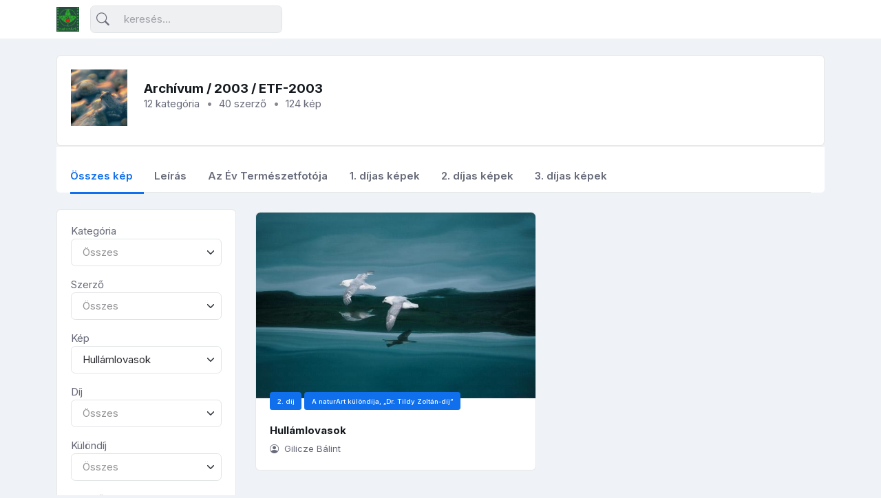

--- FILE ---
content_type: text/html; charset=UTF-8
request_url: https://archivum.naturart.hu/2003/etf-2003?image=1983
body_size: 19621
content:
<!doctype html>
<html lang="hu">

<head>
    <meta charset="utf-8">
    <meta http-equiv="X-UA-Compatible" content="IE=edge">
    <meta name="viewport" content="width=device-width, initial-scale=1.0, maximum-scale=1.0, user-scalable=no">

    <title>naturArt archívum</title>
    <meta name="description" content="naturArt archívum">


    <link rel="icon" type="image/png" href="/favicon.png">
    <link rel="preconnect" href="https://fonts.googleapis.com">
    <link rel="stylesheet" href="https://fonts.googleapis.com/css2?family=Inter:wght@300;400;500;600;700&amp;display=swap">
    

    
            <link rel="stylesheet" href="/build/app.4824603a.css">
    <link rel="stylesheet" href="/build/style.a2a6ea78.css">



    <link rel="stylesheet" href="/build/633.ff7e28c0.css">

        <meta property="og:title"       content="ETF-2003" />
    <meta property="og:description" content="" />

            <meta property="og:image"       content="https://archivum.naturart.hu/media/cache/square_600/gallery/1307-41-617daa1b52e93380348851.jpg" />
    
    <script async src="https://www.googletagmanager.com/gtag/js?id=G-B6SV169CC8"></script>
    <script>
        window.dataLayer = window.dataLayer || [];
        function gtag(){dataLayer.push(arguments);}
            gtag('js', new Date());
        gtag('config', 'G-B6SV169CC8');
    </script>

</head>

<body class="navbar-top">


                    <header class="navbar-light fixed-top header-static bg-mode">


                <!-- Logo Nav START -->
                <nav class="navbar navbar-expand-lg">
                    <div class="container">
                        <!-- Logo START -->
                        <a class="navbar-brand" href="/">
                            <img class="light-mode-item navbar-brand-item" src="/images/naturArt-Logo-RGB.png" alt="logo">
                            <img class="dark-mode-item navbar-brand-item" src="/images/naturArt-Logo-RGB.png" alt="logo">
                        </a>
                        <!-- Logo END -->

                        <!-- Responsive navbar toggler -->
                        <button class="navbar-toggler ms-auto icon-md btn btn-light p-0" type="button" data-bs-toggle="collapse" data-bs-target="#navbarCollapse" aria-controls="navbarCollapse" aria-expanded="false" aria-label="Toggle navigation">
                            <span class="navbar-toggler-animation">
                              <span></span>
                              <span></span>
                              <span></span>
                            </span>
                        </button>

                        <!-- Main navbar START -->
                        <div class="collapse navbar-collapse" id="navbarCollapse">

                            <!-- Nav Search START -->
                            <div class="nav mt-3 mt-lg-0 flex-nowrap align-items-center px-4 px-lg-0">
                              <div class="nav-item w-100">
                                <form class="rounded position-relative" action="/search">
                                  <input class="form-control ps-5 bg-light" type="search" name="search" placeholder="keresés..." aria-label="Keresés">
                                  <button class="btn bg-transparent px-2 py-0 position-absolute top-50 start-0 translate-middle-y" type="submit"><i class="bi bi-search fs-5"> </i></button>
                                </form>
                              </div>
                            </div>
                            <!-- Nav Search END -->

                            
                            

                                                    </div>
                        <!-- Main navbar END -->


                        
                        </ul>

                    </div>
                </nav>
                <!-- Logo Nav END -->
            </header>
        
    <main>
        

<div class="container">

    <div class="row row g-4">

        <div class="col-sm-12 vstack gap-4">

            <div class="card">
                <!-- Card body START -->
                <div class="card-body">
                    <div class="d-md-flex flex-wrap align-items-start text-center text-md-start">
                        <div class="mb-2">
                        <!-- Avatar -->
                                                            <div class="avatar avatar-xl">
                                    <img class="avatar-img border-0" src="https://archivum.naturart.hu/media/cache/square_600/gallery/1307-41-617daa1b52e93380348851.jpg" alt="ETF-2003">
                                </div>
                            
                        </div>
                        <div class="ms-md-4 mt-3">
                        <!-- Info -->
                            <h1 class="h5 mb-0">
                                <a href="/">Archívum</a> /
                                <a href="/2003">2003</a> /
                                ETF-2003
                            </h1>
                            <ul class="nav nav-divider justify-content-center justify-content-md-start">
                                <li class="nav-item"> 12 kategória </li>
                                <li class="nav-item"> 40 szerző </li>
                                <li class="nav-item"> 124 kép </li>
                            </ul>
                        </div>
                    </div>

                    </div>
                    <!-- Join group START -->

                    <!-- Join group END -->
                </div>
                <!-- Card body END -->
                <div class="card-footer pb-0">
                    <ul class="nav nav-tabs nav-bottom-line justify-content-center justify-content-md-start mb-0" id="pills-tab" role="tablist">
                    <li class="nav-item"> <a class="nav-link active" data-bs-toggle="tab" href="#all"> Összes kép </a> </li>

                    

                    <li class="nav-item"> <a class="nav-link" data-bs-toggle="tab" href="#description"> Leírás </a> </li>
                    
                    <li class="nav-item"> <a class="nav-link" data-bs-toggle="tab" href="#award_etf"> Az Év Természetfotója </a> </li>
                    <li class="nav-item"> <a class="nav-link" data-bs-toggle="tab" href="#award_1"> 1. díjas képek </a> </li>
                    <li class="nav-item"> <a class="nav-link" data-bs-toggle="tab" href="#award_2"> 2. díjas képek </a> </li>
                    <li class="nav-item"> <a class="nav-link" data-bs-toggle="tab" href="#award_3"> 3. díjas képek </a> </li>
                    
                                        </ul>
                </div>
            </div>

            <div class="col-sm-12">

                <div class="tab-content pt-0 pb-0 mb-0">
                    <!-- Gruop Feed tab START -->
                    <div class="tab-pane fade active show" id="all">
                        <div class="row">
    <div class="col-lg-3">

        
        <div class="card">
            <div class="card-body">

                <div class="form-group">
                    <label for="">Kategória</label>
                    <select name="category" class="form-control filter-select form-select js-choice choice-select-text-none" data-position="bottom" data-search-enabled="true" data-placeholder="true">
                        <option value=''>Összes</option>
                                                <option value='240'>1. Kezünkben a föld </option>
                                                <option value='236'>2. Madarak és viselkedésük</option>
                                                <option value='238'>3. Emlősök és viselkedésük</option>
                                                <option value='241'>4. Állatok viselkedése</option>
                                                <option value='235'>5. Állatok szemtől szemben</option>
                                                <option value='242'>6. Vadon élő növények és gombák</option>
                                                <option value='239'>7. Kompozíció és forma</option>
                                                <option value='243'>8. Tájaink</option>
                                                <option value='237'>9. A víz az élet forrása </option>
                                                <option value='244'>10. Élet a vízfelszín alatt</option>
                                                <option value='245'>11. Napnyugta</option>
                                                <option value='246'>12. Ifjúsági kategória</option>
                                            </select>
                </div>

                <div class="form-group mt-3">
                    <label for="">Szerző</label>
                    <select name="author" class="form-control filter-select form-select js-choice choice-select-text-none" data-position="bottom" data-search-enabled="true" data-placeholder="true">
                        <option value=''>Összes</option>

                                                <option value='12'>Antli István</option>
                                                <option value='80'>Barkóczi Csaba</option>
                                                <option value='404'>Bauer Norbert</option>
                                                <option value='373'>Berta Béla</option>
                                                <option value='8'>Berta László</option>
                                                <option value='34'>Borbás Gyula</option>
                                                <option value='33'>Daróczi Csaba</option>
                                                <option value='17'>Erdei Norbert</option>
                                                <option value='632'>Fodor Ferenc</option>
                                                <option value='28'>Fodor Ferenc Dr.</option>
                                                <option value='402'>Gergely Sándor</option>
                                                <option value='397'>Gilicze Bálint</option>
                                                <option value='74'>Gyarmati Csaba</option>
                                                <option value='35'>Holló Tamás</option>
                                                <option value='406'>Horváth Csaba</option>
                                                <option value='154'>Jakab Tibor</option>
                                                <option value='4'>Kiss Gábor</option>
                                                <option value='631'>Klemanovics Márk</option>
                                                <option value='408'>Kovács Attila</option>
                                                <option value='49'>Krizák István</option>
                                                <option value='11'>Kronavetter Tamás</option>
                                                <option value='453'>Molnár Gyula dr.</option>
                                                <option value='13'>Máté Bence</option>
                                                <option value='7'>Mészáros András</option>
                                                <option value='23'>Nagy Katalin</option>
                                                <option value='405'>Nagy Ágnes</option>
                                                <option value='394'>Nikházy Márta</option>
                                                <option value='409'>Nyíri Tamás</option>
                                                <option value='53'>Násfay Béla</option>
                                                <option value='121'>Palánkai Zsolt</option>
                                                <option value='39'>Réti Zoltán</option>
                                                <option value='401'>Sallai R. Benedek</option>
                                                <option value='20'>Somodi Ferenc</option>
                                                <option value='368'>Suhayda László </option>
                                                <option value='403'>Szalánczy Béla</option>
                                                <option value='2'>Takács Gábor</option>
                                                <option value='398'>Tornyai Péter ifj.</option>
                                                <option value='391'>Zalanyi Samuel</option>
                                                <option value='54'>Zsila Sándor</option>
                                                <option value='407'>Zsólyomi Tamás</option>
                                            </select>
                </div>

                <div class="form-group mt-3">
                    <label for="">Kép</label>
                    <select name="image" class="form-control filter-select form-select js-choice choice-select-text-none" data-position="bottom" data-search-enabled="true" data-placeholder="true">
                        <option value=''>Összes</option>

                                                <option value='2021'>...és akkor megjöttek</option>
                                                <option value='2067'>2003. május 31.</option>
                                                <option value='1998'>A büszke papa</option>
                                                <option value='1993'>A levegő urai</option>
                                                <option value='2072'>A magyar &quot;szavanna&quot;</option>
                                                <option value='2044'>A tavasz első hírnöke</option>
                                                <option value='2090'>Barátok</option>
                                                <option value='2017'>Borz-család</option>
                                                <option value='2082'>Bíbor pirkadat</option>
                                                <option value='2038'>Bújócska</option>
                                                <option value='2070'>Cerro Catedra.Patagónia</option>
                                                <option value='2001'>Cigányréce</option>
                                                <option value='2012'>Családi gyalogátkelőhely</option>
                                                <option value='2078'>Csapás</option>
                                                <option value='2086'>Cserebogarak</option>
                                                <option value='2000'>Cserkelő szigonyos</option>
                                                <option value='2039'>Cím nélkül</option>
                                                <option value='3180'>Daruvonulás</option>
                                                <option value='1990'>Daruvonulás</option>
                                                <option value='2079'>Delfinszerelem</option>
                                                <option value='2065'>Derengés</option>
                                                <option value='2088'>Deres füles</option>
                                                <option value='1994'>Egyensúlyozás</option>
                                                <option value='3174'>Egyensúlyozás</option>
                                                <option value='2040'>Elegancia</option>
                                                <option value='2062'>Emlék egy őszről</option>
                                                <option value='2022'>Erdő mélyén</option>
                                                <option value='2087'>Esti fényben</option>
                                                <option value='2050'>Esti pipacsok</option>
                                                <option value='2064'>Eső után</option>
                                                <option value='2008'>Fagyos gőzfürdő</option>
                                                <option value='2063'>Fagyos szív</option>
                                                <option value='2031'>Faj-fenn-tartás</option>
                                                <option value='2071'>Fehér-tó tükre</option>
                                                <option value='2004'>Feljött a hold</option>
                                                <option value='2009'>Felszállás</option>
                                                <option value='3175'>Felszállópálya</option>
                                                <option value='1995'>Felszállópálya</option>
                                                <option value='3177'>Feltörekvő</option>
                                                <option value='2036'>Feltörekvő</option>
                                                <option value='2081'>Fogorvosi székben</option>
                                                <option value='2069'>Francia-völgy .Patagónia</option>
                                                <option value='2034'>Furcsa pár</option>
                                                <option value='2080'>Fényjáték</option>
                                                <option value='2032'>Függőben</option>
                                                <option value='1982'>Gemeci hajnal</option>
                                                <option value='2018'>Gyengéd harcos</option>
                                                <option value='2023'>Gyulaj</option>
                                                <option value='2046'>Hajlat</option>
                                                <option value='1996'>Hajnal</option>
                                                <option value='2083'>Hajnali Dong-ér</option>
                                                <option value='2084'>Hajnali halászok</option>
                                                <option value='2047'>Hajnali hangulat</option>
                                                <option value='3178'>Hajnali hangulat</option>
                                                <option value='2019'>Hajnali harcos</option>
                                                <option value='2005'>Harc</option>
                                                <option value='1976'>Harc 2.</option>
                                                <option value='1980'>Havazás</option>
                                                <option value='2066'>Hollókő</option>
                                                <option value='1983'>Hullámlovasok</option>
                                                <option value='1987'>Istenmezeje</option>
                                                <option value='2074'>Jackson zátony</option>
                                                <option value='2059'>Jégarc</option>
                                                <option value='1991'>Keresztek I.</option>
                                                <option value='1992'>Keresztek III.</option>
                                                <option value='2029'>Kilátó</option>
                                                <option value='1974'>Kukucs</option>
                                                <option value='2061'>Kékfestő</option>
                                                <option value='2030'>Kérész-nász</option>
                                                <option value='2075'>Ködben-zúzmarában</option>
                                                <option value='2026'>Közelít a vég</option>
                                                <option value='2052'>Leánykökörcsin</option>
                                                <option value='1979'>Lombok között</option>
                                                <option value='2033'>Lógósok</option>
                                                <option value='2054'>Magonc</option>
                                                <option value='1985'>Mesterséges korallszirt</option>
                                                <option value='2049'>Mohák rejtekében</option>
                                                <option value='2051'>Mályva virág</option>
                                                <option value='2058'>Mátrix</option>
                                                <option value='1978'>Napnyugta az orromon</option>
                                                <option value='2035'>Nektárvadász</option>
                                                <option value='2011'>Nem vagyunk flamingók…</option>
                                                <option value='2013'>Nyáriludak</option>
                                                <option value='2068'>Patagónia</option>
                                                <option value='2077'>Pihenő</option>
                                                <option value='2091'>Pihenők</option>
                                                <option value='2053'>Pirosló hunyor</option>
                                                <option value='2055'>Porzók</option>
                                                <option value='2006'>Párban</option>
                                                <option value='3179'>Párban</option>
                                                <option value='1986'>Pásztorlak</option>
                                                <option value='2048'>Ragyogó gólyaorr</option>
                                                <option value='1981'>Ravaszdi hunyor</option>
                                                <option value='2027'>Reggeli</option>
                                                <option value='2025'>Reggeli szárítkozás</option>
                                                <option value='2089'>Riasztás</option>
                                                <option value='2060'>Rozsda</option>
                                                <option value='1999'>Sikeres horgász</option>
                                                <option value='2073'>Sinkár tó</option>
                                                <option value='3176'>Start</option>
                                                <option value='1997'>Start</option>
                                                <option value='2002'>Szarkaportré</option>
                                                <option value='1975'>Szemtől szemben</option>
                                                <option value='1989'>Szárnyalás</option>
                                                <option value='2028'>Szépen sorban</option>
                                                <option value='1984'>Színvilág</option>
                                                <option value='2020'>Szórón</option>
                                                <option value='2043'>Tappancsok</option>
                                                <option value='2057'>Tarkasáfrány</option>
                                                <option value='2007'>Tavaszi dal</option>
                                                <option value='2056'>Tölcséres zúzmók</option>
                                                <option value='2076'>Varangynász</option>
                                                <option value='2015'>Veszekedés</option>
                                                <option value='2016'>Veszekedők</option>
                                                <option value='2014'>Vizi parádé</option>
                                                <option value='2037'>Várlak</option>
                                                <option value='1988'>Zagytározó</option>
                                                <option value='2045'>Zsákmányra várva</option>
                                                <option value='2085'>Árnyékhajsza</option>
                                                <option value='2024'>Árvaszúnyog</option>
                                                <option value='2041'>Érdeklődés</option>
                                                <option value='2010'>Északi tavasz</option>
                                                <option value='2003'>Összetartozás</option>
                                                <option value='2042'>Őszidő</option>
                                            </select>
                </div>

                <div class="form-group mt-3">
                    <label for="">Díj</label>
                    <select name="award" class="form-control filter-select form-select js-choice choice-select-text-none" data-position="bottom" data-search-enabled="true" data-placeholder="true">
                        <option value=''>Összes</option>

                                                                                <option value='4'>1. díj</option>
                                                                                                            <option value='3'>2. díj</option>
                                                                                                                                                                                                                                                                                                                                                                                                                                                                                                                                                                                                                                                                                                                                                            <option value='1'>Dicséretre méltó</option>
                                                                        </select>
                </div>

                <div class="form-group mt-3">
                    <label for="">Különdíj</label>
                    <select name="bonus" class="form-control filter-select form-select js-choice choice-select-text-none" data-position="bottom" data-search-enabled="true" data-placeholder="true">
                        <option value=''>Összes</option>

                                                                                                                                                                                        <option value='125'>A FUJIFILM Magyarország Kft. különdíja</option>
                                                                                                            <option value='82'>A Kodak Magyarország Kft. különdíja</option>
                                                                                                            <option value='107'>A Magyar Fotóművészek Szövetsége (MFSZ) különdíja</option>
                                                                                                            <option value='77'>A Magyar Madártani és Természetvédelmi Egyesület különdíja</option>
                                                                                                            <option value='37'>A Nimród Vadászújság különdíja</option>
                                                                                                            <option value='101'>A Természet Világa tudományos ismeretterjesztő folyóirat különdíja</option>
                                                                                                            <option value='147'>A TermészetBÚVÁR magazin különdíja</option>
                                                                                                            <option value='79'>A Tudományos Újságírók klubjának különdíja</option>
                                                                                                            <option value='9'>A Vadon természetvédelmi magazin különdíja</option>
                                                                                                            <option value='163'>A Vadon természetvédelmi magazin különdíja (versenyen kívül)</option>
                                                                                                            <option value='80'>A naturArt különdíja, „Dr. Tildy Zoltán-díj”</option>
                                                                                                            <option value='67'>Az Év Természetfotója</option>
                                                                                                                            </select>
                </div>

                                    <div class="form-group mt-3">
                        <label for="">Szerzői díj</label>
                        <select name="author_award" class="form-control filter-select form-select js-choice choice-select-text-none" data-position="bottom" data-search-enabled="true" data-placeholder="true">
                            <option value=''>Összes</option>

                                                            <option value='44'>Az Év Természetfotósa</option>
                                                            <option value='45'>Az Év Ifjú Természetfotósa</option>
                                                    </select>
                    </div>
                

            </div>
        </div>
            </div>

    <div class="col-lg-9">
        <div class="grid" id="grid">
            <div class="grid-sizer"></div>
            <div class="gutter-sizer"></div>


            <div id="grid-empty" style="display: none;">

                <div class="alert alert-warning" role="alert">
                  <h4 class="alert-heading">Nincs találat</h4>
                  <p>
                      Nincs ennek a szűrésnek megfelelő kép. Próbálj meg kevesebb feltételt megadni!
                  </p>

                </div>
            </div>

                            <div class="grid-item grid-authors 

                    pb-2

                                            author-397
                        author_award-44
                                            author-13
                        author_award-45
                                    ">
                    <div class="card ">
                        <div class="card-body py-3">
                            <h1 class="h4 card-title my-0">Díjazott szerzők</h1>
                        </div>
                    </div>
                </div>



                                    <a class="
                        grid-item
                                                transition
                        p-1
                        pb-3
                        author-397 
                        author_award-44"

                        data-orderfield="-9999999"

                                                                        href="/author/Gilicze-Balint/images"
                        data-sub-html='<span class="font-weight-bold">Gilicze Bálint</span>
<p>
    Az Év Természetfotósa
</p>'
                        data-slide-name="44"
                    >

                        <div class="card text-black">
                            <div class="position-relative">

                                
    <img class="img-fluid rounded-top"
        src="https://archivum.naturart.hu/media/cache/fixed_300/images/gilice-balint2-6180fefb951c4374802091.jpg"
        alt="Gilicze Bálint"
    >


                                                            </div>

                            <div class="card-body position-relative">
                                <h6>Az Év Természetfotósa</h6>
                                <h7>Gilicze Bálint</h7>
                            </div>
                        </div>
                    </a>
                                    <a class="
                        grid-item
                                                transition
                        p-1
                        pb-3
                        author-13 
                        author_award-45"

                        data-orderfield="-9999997"

                                                                        href="/author/Mate-Bence/images"
                        data-sub-html='<span class="font-weight-bold">Máté Bence</span>
<p>
    Az Év Ifjú Természetfotósa
</p>'
                        data-slide-name="45"
                    >

                        <div class="card text-black">
                            <div class="position-relative">

                                
    <img class="img-fluid rounded-top"
        src="https://archivum.naturart.hu/media/cache/fixed_300/authors/years/matebence-6356b8064f9d4470694198.jpg"
        alt="Máté Bence"
    >



                                                            </div>

                            <div class="card-body position-relative">
                                <h6>Az Év Ifjú Természetfotósa</h6>
                                <h7>Máté Bence</h7>
                            </div>
                        </div>
                    </a>
                            

                        <div class="grid-item grid-category pb-2 category-240
                author-4 author-4 author-54 author-398 author-453 author-80 author-397 author-397 author-397 author-373                 award-1 award-1 award-1 award-1 award-1 award-4 award-1 award-1 award-3                 bonus-82             ">
                <div class="card ">
                    <div class="card-body py-3">
                        <h1 class="h4 card-title my-0">1. Kezünkben a föld </h1>
                    </div>
                </div>
            </div>


                                                <div class="

                p-1
                pb-3
                
                grid-item
                grid-image
                transition

                image-1990
                category-240
                author-397 

                                    
                                            award-4
                                                        
                                            award-1
                                                    "

                data-src="https://archivum.naturart.hu/media/cache/fullsize_watermark/images/etf-2003/1423-2.jpg"
                data-sub-html='
<span class="font-weight-bold">Gilicze Bálint</span>:
<span>Daruvonulás</span>






<p>
        <div>
        <strong>
            ETF-2003 / 1. Kezünkben a föld : 1. díj
        </strong>
    </div>
        <div>
        <strong>
            ETF-2003 / 12. Ifjúsági kategória: Dicséretre méltó
        </strong>
    </div>
    </p>


<p>
    
    <br>

    
</p>
'
                data-slide-name="1990"

                                
                data-image-id="1990"
                data-facebook-share-url="https://archivum.naturart.hu/image/1990"
                data-facebook-share-url-base="https://archivum.naturart.hu/image/1990"
            >
                <div class="card">
                    <div class="position-relative">
                        <a href="https://archivum.naturart.hu/media/cache/fullsize_watermark/images/etf-2003/1423-2.jpg">
                            <img src="https://archivum.naturart.hu/media/cache/thumbnail_600_watermark/images/etf-2003/1423-2.jpg"
                                alt=""
                                class="img-fluid rounded-top"
                            >
                        </a>
                    </div>


                    <div class="card-body position-relative pt-0">

                        
                                                                                    <span class="btn btn-xs btn-primary mt-n3">1. díj</span>
                                                                                                                <span class="btn btn-xs btn-primary mt-n3">Dicséretre méltó</span>
                                                    
                        <h6 class="mt-3">Daruvonulás</h6>
                        
                        <p class="mb-0 small">
                            <i class="bi bi-person-circle pe-1"></i> Gilicze Bálint
                        </p>

                                                                                                                            </div>


                </div>
            </div>
                        <div class="

                p-1
                pb-3
                
                grid-item
                grid-image
                transition

                image-1993
                category-240
                author-373 

                                    
                                            award-3
                                                    "

                data-src="https://archivum.naturart.hu/media/cache/fullsize_watermark/images/etf-2003/407-3.jpg"
                data-sub-html='
<span class="font-weight-bold">Berta Béla</span>:
<span>A levegő urai</span>






<p>
        <div>
        <strong>
            ETF-2003 / 1. Kezünkben a föld : 2. díj
        </strong>
    </div>
    </p>


<p>
    
    <br>

    
</p>
'
                data-slide-name="1993"

                                
                data-image-id="1993"
                data-facebook-share-url="https://archivum.naturart.hu/image/1993"
                data-facebook-share-url-base="https://archivum.naturart.hu/image/1993"
            >
                <div class="card">
                    <div class="position-relative">
                        <a href="https://archivum.naturart.hu/media/cache/fullsize_watermark/images/etf-2003/407-3.jpg">
                            <img src="https://archivum.naturart.hu/media/cache/thumbnail_600_watermark/images/etf-2003/407-3.jpg"
                                alt=""
                                class="img-fluid rounded-top"
                            >
                        </a>
                    </div>


                    <div class="card-body position-relative pt-0">

                        
                                                                                    <span class="btn btn-xs btn-primary mt-n3">2. díj</span>
                                                    
                        <h6 class="mt-3">A levegő urai</h6>
                        
                        <p class="mb-0 small">
                            <i class="bi bi-person-circle pe-1"></i> Berta Béla
                        </p>

                                                                                                                            </div>


                </div>
            </div>
                        <div class="

                p-1
                pb-3
                
                grid-item
                grid-image
                transition

                image-1985
                category-240
                author-4 

                                    
                                            award-1
                                                                                bonus-82
                    
                                                    "

                data-src="https://archivum.naturart.hu/media/cache/fullsize_watermark/images/etf-2003/1304-1.jpg"
                data-sub-html='
<span class="font-weight-bold">Kiss Gábor</span>:
<span>Mesterséges korallszirt</span>






<p>
        <div>
        <strong>
            ETF-2003 / 1. Kezünkben a föld : Dicséretre méltó
        </strong>
    </div>
        <div>
        <strong>
            ETF-2003 / 1. Kezünkben a föld : A Kodak Magyarország Kft. különdíja
        </strong>
    </div>
    </p>


<p>
    
    <br>

    
</p>
'
                data-slide-name="1985"

                                
                data-image-id="1985"
                data-facebook-share-url="https://archivum.naturart.hu/image/1985"
                data-facebook-share-url-base="https://archivum.naturart.hu/image/1985"
            >
                <div class="card">
                    <div class="position-relative">
                        <a href="https://archivum.naturart.hu/media/cache/fullsize_watermark/images/etf-2003/1304-1.jpg">
                            <img src="https://archivum.naturart.hu/media/cache/thumbnail_600_watermark/images/etf-2003/1304-1.jpg"
                                alt=""
                                class="img-fluid rounded-top"
                            >
                        </a>
                    </div>


                    <div class="card-body position-relative pt-0">

                        
                                                                                    <span class="btn btn-xs btn-primary mt-n3">Dicséretre méltó</span>
                                                                                                                <span class="btn btn-xs btn-primary mt-n3">A Kodak Magyarország Kft. különdíja</span>
                                                    
                        <h6 class="mt-3">Mesterséges korallszirt</h6>
                        
                        <p class="mb-0 small">
                            <i class="bi bi-person-circle pe-1"></i> Kiss Gábor
                        </p>

                                                                                                                            </div>


                </div>
            </div>
                        <div class="

                p-1
                pb-3
                
                grid-item
                grid-image
                transition

                image-1986
                category-240
                author-54 

                                    
                                            award-1
                                                    "

                data-src="https://archivum.naturart.hu/media/cache/fullsize_watermark/images/etf-2003/1053-50.jpg"
                data-sub-html='
<span class="font-weight-bold">Zsila Sándor</span>:
<span>Pásztorlak</span>






<p>
        <div>
        <strong>
            ETF-2003 / 1. Kezünkben a föld : Dicséretre méltó
        </strong>
    </div>
    </p>


<p>
    
    <br>

    
</p>
'
                data-slide-name="1986"

                                
                data-image-id="1986"
                data-facebook-share-url="https://archivum.naturart.hu/image/1986"
                data-facebook-share-url-base="https://archivum.naturart.hu/image/1986"
            >
                <div class="card">
                    <div class="position-relative">
                        <a href="https://archivum.naturart.hu/media/cache/fullsize_watermark/images/etf-2003/1053-50.jpg">
                            <img src="https://archivum.naturart.hu/media/cache/thumbnail_600_watermark/images/etf-2003/1053-50.jpg"
                                alt=""
                                class="img-fluid rounded-top"
                            >
                        </a>
                    </div>


                    <div class="card-body position-relative pt-0">

                        
                                                                                    <span class="btn btn-xs btn-primary mt-n3">Dicséretre méltó</span>
                                                    
                        <h6 class="mt-3">Pásztorlak</h6>
                        
                        <p class="mb-0 small">
                            <i class="bi bi-person-circle pe-1"></i> Zsila Sándor
                        </p>

                                                                                                                            </div>


                </div>
            </div>
                        <div class="

                p-1
                pb-3
                
                grid-item
                grid-image
                transition

                image-1987
                category-240
                author-398 

                                    
                                            award-1
                                                    "

                data-src="https://archivum.naturart.hu/media/cache/fullsize_watermark/images/etf-2003/1311-11.jpg"
                data-sub-html='
<span class="font-weight-bold">Tornyai Péter ifj.</span>:
<span>Istenmezeje</span>






<p>
        <div>
        <strong>
            ETF-2003 / 1. Kezünkben a föld : Dicséretre méltó
        </strong>
    </div>
    </p>


<p>
    
    <br>

    
</p>
'
                data-slide-name="1987"

                                
                data-image-id="1987"
                data-facebook-share-url="https://archivum.naturart.hu/image/1987"
                data-facebook-share-url-base="https://archivum.naturart.hu/image/1987"
            >
                <div class="card">
                    <div class="position-relative">
                        <a href="https://archivum.naturart.hu/media/cache/fullsize_watermark/images/etf-2003/1311-11.jpg">
                            <img src="https://archivum.naturart.hu/media/cache/thumbnail_600_watermark/images/etf-2003/1311-11.jpg"
                                alt=""
                                class="img-fluid rounded-top"
                            >
                        </a>
                    </div>


                    <div class="card-body position-relative pt-0">

                        
                                                                                    <span class="btn btn-xs btn-primary mt-n3">Dicséretre méltó</span>
                                                    
                        <h6 class="mt-3">Istenmezeje</h6>
                        
                        <p class="mb-0 small">
                            <i class="bi bi-person-circle pe-1"></i> Tornyai Péter ifj.
                        </p>

                                                                                                                            </div>


                </div>
            </div>
                        <div class="

                p-1
                pb-3
                
                grid-item
                grid-image
                transition

                image-1988
                category-240
                author-453 

                                    
                                            award-1
                                                    "

                data-src="https://archivum.naturart.hu/media/cache/fullsize_watermark/images/etf-2003/1334-2.jpg"
                data-sub-html='
<span class="font-weight-bold">Molnár Gyula dr.</span>:
<span>Zagytározó</span>






<p>
        <div>
        <strong>
            ETF-2003 / 1. Kezünkben a föld : Dicséretre méltó
        </strong>
    </div>
    </p>


<p>
    
    <br>

    
</p>
'
                data-slide-name="1988"

                                
                data-image-id="1988"
                data-facebook-share-url="https://archivum.naturart.hu/image/1988"
                data-facebook-share-url-base="https://archivum.naturart.hu/image/1988"
            >
                <div class="card">
                    <div class="position-relative">
                        <a href="https://archivum.naturart.hu/media/cache/fullsize_watermark/images/etf-2003/1334-2.jpg">
                            <img src="https://archivum.naturart.hu/media/cache/thumbnail_600_watermark/images/etf-2003/1334-2.jpg"
                                alt=""
                                class="img-fluid rounded-top"
                            >
                        </a>
                    </div>


                    <div class="card-body position-relative pt-0">

                        
                                                                                    <span class="btn btn-xs btn-primary mt-n3">Dicséretre méltó</span>
                                                    
                        <h6 class="mt-3">Zagytározó</h6>
                        
                        <p class="mb-0 small">
                            <i class="bi bi-person-circle pe-1"></i> Molnár Gyula dr.
                        </p>

                                                                                                                            </div>


                </div>
            </div>
                        <div class="

                p-1
                pb-3
                
                grid-item
                grid-image
                transition

                image-1989
                category-240
                author-80 

                                    
                                            award-1
                                                    "

                data-src="https://archivum.naturart.hu/media/cache/fullsize_watermark/images/etf-2003/1335-3.jpg"
                data-sub-html='
<span class="font-weight-bold">Barkóczi Csaba</span>:
<span>Szárnyalás</span>






<p>
        <div>
        <strong>
            ETF-2003 / 1. Kezünkben a föld : Dicséretre méltó
        </strong>
    </div>
    </p>


<p>
    
    <br>

    
</p>
'
                data-slide-name="1989"

                                
                data-image-id="1989"
                data-facebook-share-url="https://archivum.naturart.hu/image/1989"
                data-facebook-share-url-base="https://archivum.naturart.hu/image/1989"
            >
                <div class="card">
                    <div class="position-relative">
                        <a href="https://archivum.naturart.hu/media/cache/fullsize_watermark/images/etf-2003/1335-3.jpg">
                            <img src="https://archivum.naturart.hu/media/cache/thumbnail_600_watermark/images/etf-2003/1335-3.jpg"
                                alt=""
                                class="img-fluid rounded-top"
                            >
                        </a>
                    </div>


                    <div class="card-body position-relative pt-0">

                        
                                                                                    <span class="btn btn-xs btn-primary mt-n3">Dicséretre méltó</span>
                                                    
                        <h6 class="mt-3">Szárnyalás</h6>
                        
                        <p class="mb-0 small">
                            <i class="bi bi-person-circle pe-1"></i> Barkóczi Csaba
                        </p>

                                                                                                                            </div>


                </div>
            </div>
                        <div class="

                p-1
                pb-3
                
                grid-item
                grid-image
                transition

                image-1991
                category-240
                author-397 

                                    
                                            award-1
                                                    "

                data-src="https://archivum.naturart.hu/media/cache/fullsize_watermark/images/etf-2003/1423-5.jpg"
                data-sub-html='
<span class="font-weight-bold">Gilicze Bálint</span>:
<span>Keresztek I.</span>






<p>
        <div>
        <strong>
            ETF-2003 / 1. Kezünkben a föld : Dicséretre méltó
        </strong>
    </div>
    </p>


<p>
    
    <br>

    
</p>
'
                data-slide-name="1991"

                                
                data-image-id="1991"
                data-facebook-share-url="https://archivum.naturart.hu/image/1991"
                data-facebook-share-url-base="https://archivum.naturart.hu/image/1991"
            >
                <div class="card">
                    <div class="position-relative">
                        <a href="https://archivum.naturart.hu/media/cache/fullsize_watermark/images/etf-2003/1423-5.jpg">
                            <img src="https://archivum.naturart.hu/media/cache/thumbnail_600_watermark/images/etf-2003/1423-5.jpg"
                                alt=""
                                class="img-fluid rounded-top"
                            >
                        </a>
                    </div>


                    <div class="card-body position-relative pt-0">

                        
                                                                                    <span class="btn btn-xs btn-primary mt-n3">Dicséretre méltó</span>
                                                    
                        <h6 class="mt-3">Keresztek I.</h6>
                        
                        <p class="mb-0 small">
                            <i class="bi bi-person-circle pe-1"></i> Gilicze Bálint
                        </p>

                                                                                                                            </div>


                </div>
            </div>
                        <div class="

                p-1
                pb-3
                
                grid-item
                grid-image
                transition

                image-1992
                category-240
                author-397 

                                    
                                            award-1
                                                    "

                data-src="https://archivum.naturart.hu/media/cache/fullsize_watermark/images/etf-2003/1423-7.jpg"
                data-sub-html='
<span class="font-weight-bold">Gilicze Bálint</span>:
<span>Keresztek III.</span>






<p>
        <div>
        <strong>
            ETF-2003 / 1. Kezünkben a föld : Dicséretre méltó
        </strong>
    </div>
    </p>


<p>
    
    <br>

    
</p>
'
                data-slide-name="1992"

                                
                data-image-id="1992"
                data-facebook-share-url="https://archivum.naturart.hu/image/1992"
                data-facebook-share-url-base="https://archivum.naturart.hu/image/1992"
            >
                <div class="card">
                    <div class="position-relative">
                        <a href="https://archivum.naturart.hu/media/cache/fullsize_watermark/images/etf-2003/1423-7.jpg">
                            <img src="https://archivum.naturart.hu/media/cache/thumbnail_600_watermark/images/etf-2003/1423-7.jpg"
                                alt=""
                                class="img-fluid rounded-top"
                            >
                        </a>
                    </div>


                    <div class="card-body position-relative pt-0">

                        
                                                                                    <span class="btn btn-xs btn-primary mt-n3">Dicséretre méltó</span>
                                                    
                        <h6 class="mt-3">Keresztek III.</h6>
                        
                        <p class="mb-0 small">
                            <i class="bi bi-person-circle pe-1"></i> Gilicze Bálint
                        </p>

                                                                                                                            </div>


                </div>
            </div>
            


                        <div class="grid-item grid-category pb-2 category-236
                author-13 author-13 author-74 author-74 author-154 author-154 author-397 author-397 author-631 author-631 author-54 author-28 author-7 author-7 author-7 author-11 author-35 author-35 author-453 author-74 author-74 author-33 author-368 author-368 author-401 author-391 author-402 author-403 author-12 author-12 author-373 author-13 author-74 author-154 author-631 author-631 author-632                 award-1 award-1 award-1 award-3 award-1 award-1 award-1 award-1 award-1 award-1 award-1 award-1 award-1 award-1 award-1 award-1 award-1 award-1 award-4 award-1 award-1 award-1 award-1 award-1 award-1 award-1 award-1 award-1 award-1 award-1                 bonus-77 bonus-125 bonus-147 bonus-80 bonus-77 bonus-125 bonus-147             ">
                <div class="card ">
                    <div class="card-body py-3">
                        <h1 class="h4 card-title my-0">2. Madarak és viselkedésük</h1>
                    </div>
                </div>
            </div>


                                                <div class="

                p-1
                pb-3
                
                grid-item
                grid-image
                transition

                image-2008
                category-236
                author-368 

                                    
                                            award-4
                                                    "

                data-src="https://archivum.naturart.hu/media/cache/fullsize_watermark/images/etf-2003/1373-6.jpg"
                data-sub-html='
<span class="font-weight-bold">Suhayda László </span>:
<span>Fagyos gőzfürdő</span>






<p>
        <div>
        <strong>
            ETF-2003 / 2. Madarak és viselkedésük: 1. díj
        </strong>
    </div>
    </p>


<p>
    
    <br>

    
</p>
'
                data-slide-name="2008"

                                
                data-image-id="2008"
                data-facebook-share-url="https://archivum.naturart.hu/image/2008"
                data-facebook-share-url-base="https://archivum.naturart.hu/image/2008"
            >
                <div class="card">
                    <div class="position-relative">
                        <a href="https://archivum.naturart.hu/media/cache/fullsize_watermark/images/etf-2003/1373-6.jpg">
                            <img src="https://archivum.naturart.hu/media/cache/thumbnail_600_watermark/images/etf-2003/1373-6.jpg"
                                alt=""
                                class="img-fluid rounded-top"
                            >
                        </a>
                    </div>


                    <div class="card-body position-relative pt-0">

                        
                                                                                    <span class="btn btn-xs btn-primary mt-n3">1. díj</span>
                                                    
                        <h6 class="mt-3">Fagyos gőzfürdő</h6>
                        
                        <p class="mb-0 small">
                            <i class="bi bi-person-circle pe-1"></i> Suhayda László 
                        </p>

                                                                                                                            </div>


                </div>
            </div>
                        <div class="

                p-1
                pb-3
                
                grid-item
                grid-image
                transition

                image-1983
                category-236
                author-397 

                                    
                                            award-3
                                                                                bonus-80
                    
                                                    "

                data-src="https://archivum.naturart.hu/media/cache/fullsize_watermark/images/etf-2003/1423-10.jpg"
                data-sub-html='
<span class="font-weight-bold">Gilicze Bálint</span>:
<span>Hullámlovasok</span>






<p>
        <div>
        <strong>
            ETF-2003 / 2. Madarak és viselkedésük: 2. díj
        </strong>
    </div>
        <div>
        <strong>
            ETF-2003 / 2. Madarak és viselkedésük: A naturArt különdíja, „Dr. Tildy Zoltán-díj”
        </strong>
    </div>
    </p>


<p>
    
    <br>

    
</p>
'
                data-slide-name="1983"

                                
                data-image-id="1983"
                data-facebook-share-url="https://archivum.naturart.hu/image/1983"
                data-facebook-share-url-base="https://archivum.naturart.hu/image/1983"
            >
                <div class="card">
                    <div class="position-relative">
                        <a href="https://archivum.naturart.hu/media/cache/fullsize_watermark/images/etf-2003/1423-10.jpg">
                            <img src="https://archivum.naturart.hu/media/cache/thumbnail_600_watermark/images/etf-2003/1423-10.jpg"
                                alt=""
                                class="img-fluid rounded-top"
                            >
                        </a>
                    </div>


                    <div class="card-body position-relative pt-0">

                        
                                                                                    <span class="btn btn-xs btn-primary mt-n3">2. díj</span>
                                                                                                                <span class="btn btn-xs btn-primary mt-n3">A naturArt különdíja, „Dr. Tildy Zoltán-díj”</span>
                                                    
                        <h6 class="mt-3">Hullámlovasok</h6>
                        
                        <p class="mb-0 small">
                            <i class="bi bi-person-circle pe-1"></i> Gilicze Bálint
                        </p>

                                                                                                                            </div>


                </div>
            </div>
                        <div class="

                p-1
                pb-3
                
                grid-item
                grid-image
                transition

                image-1975
                category-236
                author-13 

                                    
                                            award-1
                                                                                bonus-77
                    
                                                                                bonus-77
                    
                                                    "

                data-src="https://archivum.naturart.hu/media/cache/fullsize_watermark/images/etf-2003/375-3.jpg"
                data-sub-html='
<span class="font-weight-bold">Máté Bence</span>:
<span>Szemtől szemben</span>






<p>
        <div>
        <strong>
            ETF-2003 / 2. Madarak és viselkedésük: Dicséretre méltó
        </strong>
    </div>
        <div>
        <strong>
            ETF-2003 / 2. Madarak és viselkedésük: A Magyar Madártani és Természetvédelmi Egyesület különdíja
        </strong>
    </div>
        <div>
        <strong>
            ETF-2003 / 2. Madarak és viselkedésük: A Magyar Madártani és Természetvédelmi Egyesület különdíja
        </strong>
    </div>
    </p>


<p>
    
    <br>

    
</p>
'
                data-slide-name="1975"

                                
                data-image-id="1975"
                data-facebook-share-url="https://archivum.naturart.hu/image/1975"
                data-facebook-share-url-base="https://archivum.naturart.hu/image/1975"
            >
                <div class="card">
                    <div class="position-relative">
                        <a href="https://archivum.naturart.hu/media/cache/fullsize_watermark/images/etf-2003/375-3.jpg">
                            <img src="https://archivum.naturart.hu/media/cache/thumbnail_600_watermark/images/etf-2003/375-3.jpg"
                                alt=""
                                class="img-fluid rounded-top"
                            >
                        </a>
                    </div>


                    <div class="card-body position-relative pt-0">

                        
                                                                                    <span class="btn btn-xs btn-primary mt-n3">Dicséretre méltó</span>
                                                                                                                <span class="btn btn-xs btn-primary mt-n3">A Magyar Madártani és Természetvédelmi Egyesület különdíja</span>
                                                                                                                <span class="btn btn-xs btn-primary mt-n3">A Magyar Madártani és Természetvédelmi Egyesület különdíja</span>
                                                    
                        <h6 class="mt-3">Szemtől szemben</h6>
                        
                        <p class="mb-0 small">
                            <i class="bi bi-person-circle pe-1"></i> Máté Bence
                        </p>

                                                                                                                            </div>


                </div>
            </div>
                        <div class="

                p-1
                pb-3
                
                grid-item
                grid-image
                transition

                image-2006
                category-236
                author-74 

                                    
                                            award-1
                                                    "

                data-src="https://archivum.naturart.hu/media/cache/fullsize_watermark/images/etf-2003/1336-5.jpg"
                data-sub-html='
<span class="font-weight-bold">Gyarmati Csaba</span>:
<span>Párban</span>






<p>
        <div>
        <strong>
            ETF-2003 / 2. Madarak és viselkedésük: Dicséretre méltó
        </strong>
    </div>
    </p>


<p>
    
    <br>

    
</p>
'
                data-slide-name="2006"

                                
                data-image-id="2006"
                data-facebook-share-url="https://archivum.naturart.hu/image/2006"
                data-facebook-share-url-base="https://archivum.naturart.hu/image/2006"
            >
                <div class="card">
                    <div class="position-relative">
                        <a href="https://archivum.naturart.hu/media/cache/fullsize_watermark/images/etf-2003/1336-5.jpg">
                            <img src="https://archivum.naturart.hu/media/cache/thumbnail_600_watermark/images/etf-2003/1336-5.jpg"
                                alt=""
                                class="img-fluid rounded-top"
                            >
                        </a>
                    </div>


                    <div class="card-body position-relative pt-0">

                        
                                                                                    <span class="btn btn-xs btn-primary mt-n3">Dicséretre méltó</span>
                                                    
                        <h6 class="mt-3">Párban</h6>
                        
                        <p class="mb-0 small">
                            <i class="bi bi-person-circle pe-1"></i> Gyarmati Csaba
                        </p>

                                                                                                                            </div>


                </div>
            </div>
                        <div class="

                p-1
                pb-3
                
                grid-item
                grid-image
                transition

                image-3175
                category-236
                author-631 

                                    
                                            award-1
                                                    "

                data-src="https://archivum.naturart.hu/media/cache/fullsize_watermark/images/etf-2003/1014-4.jpg"
                data-sub-html='
<span class="font-weight-bold">Klemanovics Márk</span>:
<span>Felszállópálya</span>






<p>
        <div>
        <strong>
            ETF-2003 / 2. Madarak és viselkedésük: Dicséretre méltó
        </strong>
    </div>
    </p>


<p>
    
    <br>

    
</p>
'
                data-slide-name="3175"

                                
                data-image-id="3175"
                data-facebook-share-url="https://archivum.naturart.hu/image/3175"
                data-facebook-share-url-base="https://archivum.naturart.hu/image/3175"
            >
                <div class="card">
                    <div class="position-relative">
                        <a href="https://archivum.naturart.hu/media/cache/fullsize_watermark/images/etf-2003/1014-4.jpg">
                            <img src="https://archivum.naturart.hu/media/cache/thumbnail_600_watermark/images/etf-2003/1014-4.jpg"
                                alt=""
                                class="img-fluid rounded-top"
                            >
                        </a>
                    </div>


                    <div class="card-body position-relative pt-0">

                        
                                                                                    <span class="btn btn-xs btn-primary mt-n3">Dicséretre méltó</span>
                                                    
                        <h6 class="mt-3">Felszállópálya</h6>
                        
                        <p class="mb-0 small">
                            <i class="bi bi-person-circle pe-1"></i> Klemanovics Márk
                        </p>

                                                                                                                            </div>


                </div>
            </div>
                        <div class="

                p-1
                pb-3
                
                grid-item
                grid-image
                transition

                image-3174
                category-236
                author-631 

                                    
                                            award-1
                                                    "

                data-src="https://archivum.naturart.hu/media/cache/fullsize_watermark/images/etf-2003/1014-1.jpg"
                data-sub-html='
<span class="font-weight-bold">Klemanovics Márk</span>:
<span>Egyensúlyozás</span>






<p>
        <div>
        <strong>
            ETF-2003 / 2. Madarak és viselkedésük: Dicséretre méltó
        </strong>
    </div>
    </p>


<p>
    
    <br>

    
</p>
'
                data-slide-name="3174"

                                
                data-image-id="3174"
                data-facebook-share-url="https://archivum.naturart.hu/image/3174"
                data-facebook-share-url-base="https://archivum.naturart.hu/image/3174"
            >
                <div class="card">
                    <div class="position-relative">
                        <a href="https://archivum.naturart.hu/media/cache/fullsize_watermark/images/etf-2003/1014-1.jpg">
                            <img src="https://archivum.naturart.hu/media/cache/thumbnail_600_watermark/images/etf-2003/1014-1.jpg"
                                alt=""
                                class="img-fluid rounded-top"
                            >
                        </a>
                    </div>


                    <div class="card-body position-relative pt-0">

                        
                                                                                    <span class="btn btn-xs btn-primary mt-n3">Dicséretre méltó</span>
                                                    
                        <h6 class="mt-3">Egyensúlyozás</h6>
                        
                        <p class="mb-0 small">
                            <i class="bi bi-person-circle pe-1"></i> Klemanovics Márk
                        </p>

                                                                                                                            </div>


                </div>
            </div>
                        <div class="

                p-1
                pb-3
                
                grid-item
                grid-image
                transition

                image-2016
                category-236
                author-373 

                                    
                                            award-1
                                                    "

                data-src="https://archivum.naturart.hu/media/cache/fullsize_watermark/images/etf-2003/407-6.jpg"
                data-sub-html='
<span class="font-weight-bold">Berta Béla</span>:
<span>Veszekedők</span>






<p>
        <div>
        <strong>
            ETF-2003 / 2. Madarak és viselkedésük: Dicséretre méltó
        </strong>
    </div>
    </p>


<p>
    
    <br>

    
</p>
'
                data-slide-name="2016"

                                
                data-image-id="2016"
                data-facebook-share-url="https://archivum.naturart.hu/image/2016"
                data-facebook-share-url-base="https://archivum.naturart.hu/image/2016"
            >
                <div class="card">
                    <div class="position-relative">
                        <a href="https://archivum.naturart.hu/media/cache/fullsize_watermark/images/etf-2003/407-6.jpg">
                            <img src="https://archivum.naturart.hu/media/cache/thumbnail_600_watermark/images/etf-2003/407-6.jpg"
                                alt=""
                                class="img-fluid rounded-top"
                            >
                        </a>
                    </div>


                    <div class="card-body position-relative pt-0">

                        
                                                                                    <span class="btn btn-xs btn-primary mt-n3">Dicséretre méltó</span>
                                                    
                        <h6 class="mt-3">Veszekedők</h6>
                        
                        <p class="mb-0 small">
                            <i class="bi bi-person-circle pe-1"></i> Berta Béla
                        </p>

                                                                                                                            </div>


                </div>
            </div>
                        <div class="

                p-1
                pb-3
                
                grid-item
                grid-image
                transition

                image-2015
                category-236
                author-12 

                                    
                                            award-1
                                                    "

                data-src="https://archivum.naturart.hu/media/cache/fullsize_watermark/images/etf-2003/313-4.jpg"
                data-sub-html='
<span class="font-weight-bold">Antli István</span>:
<span>Veszekedés</span>






<p>
        <div>
        <strong>
            ETF-2003 / 2. Madarak és viselkedésük: Dicséretre méltó
        </strong>
    </div>
    </p>


<p>
    
    <br>

    
</p>
'
                data-slide-name="2015"

                                
                data-image-id="2015"
                data-facebook-share-url="https://archivum.naturart.hu/image/2015"
                data-facebook-share-url-base="https://archivum.naturart.hu/image/2015"
            >
                <div class="card">
                    <div class="position-relative">
                        <a href="https://archivum.naturart.hu/media/cache/fullsize_watermark/images/etf-2003/313-4.jpg">
                            <img src="https://archivum.naturart.hu/media/cache/thumbnail_600_watermark/images/etf-2003/313-4.jpg"
                                alt=""
                                class="img-fluid rounded-top"
                            >
                        </a>
                    </div>


                    <div class="card-body position-relative pt-0">

                        
                                                                                    <span class="btn btn-xs btn-primary mt-n3">Dicséretre méltó</span>
                                                    
                        <h6 class="mt-3">Veszekedés</h6>
                        
                        <p class="mb-0 small">
                            <i class="bi bi-person-circle pe-1"></i> Antli István
                        </p>

                                                                                                                            </div>


                </div>
            </div>
                        <div class="

                p-1
                pb-3
                
                grid-item
                grid-image
                transition

                image-2014
                category-236
                author-12 

                                    
                                            award-1
                                                    "

                data-src="https://archivum.naturart.hu/media/cache/fullsize_watermark/images/etf-2003/313-1.jpg"
                data-sub-html='
<span class="font-weight-bold">Antli István</span>:
<span>Vizi parádé</span>






<p>
        <div>
        <strong>
            ETF-2003 / 2. Madarak és viselkedésük: Dicséretre méltó
        </strong>
    </div>
    </p>


<p>
    
    <br>

    
</p>
'
                data-slide-name="2014"

                                
                data-image-id="2014"
                data-facebook-share-url="https://archivum.naturart.hu/image/2014"
                data-facebook-share-url-base="https://archivum.naturart.hu/image/2014"
            >
                <div class="card">
                    <div class="position-relative">
                        <a href="https://archivum.naturart.hu/media/cache/fullsize_watermark/images/etf-2003/313-1.jpg">
                            <img src="https://archivum.naturart.hu/media/cache/thumbnail_600_watermark/images/etf-2003/313-1.jpg"
                                alt=""
                                class="img-fluid rounded-top"
                            >
                        </a>
                    </div>


                    <div class="card-body position-relative pt-0">

                        
                                                                                    <span class="btn btn-xs btn-primary mt-n3">Dicséretre méltó</span>
                                                    
                        <h6 class="mt-3">Vizi parádé</h6>
                        
                        <p class="mb-0 small">
                            <i class="bi bi-person-circle pe-1"></i> Antli István
                        </p>

                                                                                                                            </div>


                </div>
            </div>
                        <div class="

                p-1
                pb-3
                
                grid-item
                grid-image
                transition

                image-2013
                category-236
                author-403 

                                    
                                            award-1
                                                    "

                data-src="https://archivum.naturart.hu/media/cache/fullsize_watermark/images/etf-2003/306-4.jpg"
                data-sub-html='
<span class="font-weight-bold">Szalánczy Béla</span>:
<span>Nyáriludak</span>






<p>
        <div>
        <strong>
            ETF-2003 / 2. Madarak és viselkedésük: Dicséretre méltó
        </strong>
    </div>
    </p>


<p>
    
    <br>

    
</p>
'
                data-slide-name="2013"

                                
                data-image-id="2013"
                data-facebook-share-url="https://archivum.naturart.hu/image/2013"
                data-facebook-share-url-base="https://archivum.naturart.hu/image/2013"
            >
                <div class="card">
                    <div class="position-relative">
                        <a href="https://archivum.naturart.hu/media/cache/fullsize_watermark/images/etf-2003/306-4.jpg">
                            <img src="https://archivum.naturart.hu/media/cache/thumbnail_600_watermark/images/etf-2003/306-4.jpg"
                                alt=""
                                class="img-fluid rounded-top"
                            >
                        </a>
                    </div>


                    <div class="card-body position-relative pt-0">

                        
                                                                                    <span class="btn btn-xs btn-primary mt-n3">Dicséretre méltó</span>
                                                    
                        <h6 class="mt-3">Nyáriludak</h6>
                        
                        <p class="mb-0 small">
                            <i class="bi bi-person-circle pe-1"></i> Szalánczy Béla
                        </p>

                                                                                                                            </div>


                </div>
            </div>
                        <div class="

                p-1
                pb-3
                
                grid-item
                grid-image
                transition

                image-2012
                category-236
                author-402 

                                    
                                            award-1
                                                    "

                data-src="https://archivum.naturart.hu/media/cache/fullsize_watermark/images/etf-2003/297-8.jpg"
                data-sub-html='
<span class="font-weight-bold">Gergely Sándor</span>:
<span>Családi gyalogátkelőhely</span>






<p>
        <div>
        <strong>
            ETF-2003 / 2. Madarak és viselkedésük: Dicséretre méltó
        </strong>
    </div>
    </p>


<p>
    
    <br>

    
</p>
'
                data-slide-name="2012"

                                
                data-image-id="2012"
                data-facebook-share-url="https://archivum.naturart.hu/image/2012"
                data-facebook-share-url-base="https://archivum.naturart.hu/image/2012"
            >
                <div class="card">
                    <div class="position-relative">
                        <a href="https://archivum.naturart.hu/media/cache/fullsize_watermark/images/etf-2003/297-8.jpg">
                            <img src="https://archivum.naturart.hu/media/cache/thumbnail_600_watermark/images/etf-2003/297-8.jpg"
                                alt=""
                                class="img-fluid rounded-top"
                            >
                        </a>
                    </div>


                    <div class="card-body position-relative pt-0">

                        
                                                                                    <span class="btn btn-xs btn-primary mt-n3">Dicséretre méltó</span>
                                                    
                        <h6 class="mt-3">Családi gyalogátkelőhely</h6>
                        
                        <p class="mb-0 small">
                            <i class="bi bi-person-circle pe-1"></i> Gergely Sándor
                        </p>

                                                                                                                            </div>


                </div>
            </div>
                        <div class="

                p-1
                pb-3
                
                grid-item
                grid-image
                transition

                image-2011
                category-236
                author-391 

                                    
                                            award-1
                                                    "

                data-src="https://archivum.naturart.hu/media/cache/fullsize_watermark/images/etf-2003/1457-1.jpg"
                data-sub-html='
<span class="font-weight-bold">Zalanyi Samuel</span>:
<span>Nem vagyunk flamingók…</span>






<p>
        <div>
        <strong>
            ETF-2003 / 2. Madarak és viselkedésük: Dicséretre méltó
        </strong>
    </div>
    </p>


<p>
    
    <br>

    
</p>
'
                data-slide-name="2011"

                                
                data-image-id="2011"
                data-facebook-share-url="https://archivum.naturart.hu/image/2011"
                data-facebook-share-url-base="https://archivum.naturart.hu/image/2011"
            >
                <div class="card">
                    <div class="position-relative">
                        <a href="https://archivum.naturart.hu/media/cache/fullsize_watermark/images/etf-2003/1457-1.jpg">
                            <img src="https://archivum.naturart.hu/media/cache/thumbnail_600_watermark/images/etf-2003/1457-1.jpg"
                                alt=""
                                class="img-fluid rounded-top"
                            >
                        </a>
                    </div>


                    <div class="card-body position-relative pt-0">

                        
                                                                                    <span class="btn btn-xs btn-primary mt-n3">Dicséretre méltó</span>
                                                    
                        <h6 class="mt-3">Nem vagyunk flamingók…</h6>
                        
                        <p class="mb-0 small">
                            <i class="bi bi-person-circle pe-1"></i> Zalanyi Samuel
                        </p>

                                                                                                                            </div>


                </div>
            </div>
                        <div class="

                p-1
                pb-3
                
                grid-item
                grid-image
                transition

                image-2010
                category-236
                author-401 

                                    
                                            award-1
                                                    "

                data-src="https://archivum.naturart.hu/media/cache/fullsize_watermark/images/etf-2003/1453-1.jpg"
                data-sub-html='
<span class="font-weight-bold">Sallai R. Benedek</span>:
<span>Északi tavasz</span>






<p>
        <div>
        <strong>
            ETF-2003 / 2. Madarak és viselkedésük: Dicséretre méltó
        </strong>
    </div>
    </p>


<p>
    
    <br>

    
</p>
'
                data-slide-name="2010"

                                
                data-image-id="2010"
                data-facebook-share-url="https://archivum.naturart.hu/image/2010"
                data-facebook-share-url-base="https://archivum.naturart.hu/image/2010"
            >
                <div class="card">
                    <div class="position-relative">
                        <a href="https://archivum.naturart.hu/media/cache/fullsize_watermark/images/etf-2003/1453-1.jpg">
                            <img src="https://archivum.naturart.hu/media/cache/thumbnail_600_watermark/images/etf-2003/1453-1.jpg"
                                alt=""
                                class="img-fluid rounded-top"
                            >
                        </a>
                    </div>


                    <div class="card-body position-relative pt-0">

                        
                                                                                    <span class="btn btn-xs btn-primary mt-n3">Dicséretre méltó</span>
                                                    
                        <h6 class="mt-3">Északi tavasz</h6>
                        
                        <p class="mb-0 small">
                            <i class="bi bi-person-circle pe-1"></i> Sallai R. Benedek
                        </p>

                                                                                                                            </div>


                </div>
            </div>
                        <div class="

                p-1
                pb-3
                
                grid-item
                grid-image
                transition

                image-2009
                category-236
                author-368 

                                    
                                            award-1
                                                    "

                data-src="https://archivum.naturart.hu/media/cache/fullsize_watermark/images/etf-2003/1373-7.jpg"
                data-sub-html='
<span class="font-weight-bold">Suhayda László </span>:
<span>Felszállás</span>






<p>
        <div>
        <strong>
            ETF-2003 / 2. Madarak és viselkedésük: Dicséretre méltó
        </strong>
    </div>
    </p>


<p>
    
    <br>

    
</p>
'
                data-slide-name="2009"

                                
                data-image-id="2009"
                data-facebook-share-url="https://archivum.naturart.hu/image/2009"
                data-facebook-share-url-base="https://archivum.naturart.hu/image/2009"
            >
                <div class="card">
                    <div class="position-relative">
                        <a href="https://archivum.naturart.hu/media/cache/fullsize_watermark/images/etf-2003/1373-7.jpg">
                            <img src="https://archivum.naturart.hu/media/cache/thumbnail_600_watermark/images/etf-2003/1373-7.jpg"
                                alt=""
                                class="img-fluid rounded-top"
                            >
                        </a>
                    </div>


                    <div class="card-body position-relative pt-0">

                        
                                                                                    <span class="btn btn-xs btn-primary mt-n3">Dicséretre méltó</span>
                                                    
                        <h6 class="mt-3">Felszállás</h6>
                        
                        <p class="mb-0 small">
                            <i class="bi bi-person-circle pe-1"></i> Suhayda László 
                        </p>

                                                                                                                            </div>


                </div>
            </div>
                        <div class="

                p-1
                pb-3
                
                grid-item
                grid-image
                transition

                image-2007
                category-236
                author-33 

                                    
                                            award-1
                                                    "

                data-src="https://archivum.naturart.hu/media/cache/fullsize_watermark/images/etf-2003/1353-5.jpg"
                data-sub-html='
<span class="font-weight-bold">Daróczi Csaba</span>:
<span>Tavaszi dal</span>






<p>
        <div>
        <strong>
            ETF-2003 / 2. Madarak és viselkedésük: Dicséretre méltó
        </strong>
    </div>
    </p>


<p>
    
    <br>

    
</p>
'
                data-slide-name="2007"

                                
                data-image-id="2007"
                data-facebook-share-url="https://archivum.naturart.hu/image/2007"
                data-facebook-share-url-base="https://archivum.naturart.hu/image/2007"
            >
                <div class="card">
                    <div class="position-relative">
                        <a href="https://archivum.naturart.hu/media/cache/fullsize_watermark/images/etf-2003/1353-5.jpg">
                            <img src="https://archivum.naturart.hu/media/cache/thumbnail_600_watermark/images/etf-2003/1353-5.jpg"
                                alt=""
                                class="img-fluid rounded-top"
                            >
                        </a>
                    </div>


                    <div class="card-body position-relative pt-0">

                        
                                                                                    <span class="btn btn-xs btn-primary mt-n3">Dicséretre méltó</span>
                                                    
                        <h6 class="mt-3">Tavaszi dal</h6>
                        
                        <p class="mb-0 small">
                            <i class="bi bi-person-circle pe-1"></i> Daróczi Csaba
                        </p>

                                                                                                                            </div>


                </div>
            </div>
                        <div class="

                p-1
                pb-3
                
                grid-item
                grid-image
                transition

                image-2005
                category-236
                author-74 

                                    
                                            award-1
                                                    "

                data-src="https://archivum.naturart.hu/media/cache/fullsize_watermark/images/etf-2003/1336-2.jpg"
                data-sub-html='
<span class="font-weight-bold">Gyarmati Csaba</span>:
<span>Harc</span>






<p>
        <div>
        <strong>
            ETF-2003 / 2. Madarak és viselkedésük: Dicséretre méltó
        </strong>
    </div>
    </p>


<p>
    
    <br>

    
</p>
'
                data-slide-name="2005"

                                
                data-image-id="2005"
                data-facebook-share-url="https://archivum.naturart.hu/image/2005"
                data-facebook-share-url-base="https://archivum.naturart.hu/image/2005"
            >
                <div class="card">
                    <div class="position-relative">
                        <a href="https://archivum.naturart.hu/media/cache/fullsize_watermark/images/etf-2003/1336-2.jpg">
                            <img src="https://archivum.naturart.hu/media/cache/thumbnail_600_watermark/images/etf-2003/1336-2.jpg"
                                alt=""
                                class="img-fluid rounded-top"
                            >
                        </a>
                    </div>


                    <div class="card-body position-relative pt-0">

                        
                                                                                    <span class="btn btn-xs btn-primary mt-n3">Dicséretre méltó</span>
                                                    
                        <h6 class="mt-3">Harc</h6>
                        
                        <p class="mb-0 small">
                            <i class="bi bi-person-circle pe-1"></i> Gyarmati Csaba
                        </p>

                                                                                                                            </div>


                </div>
            </div>
                        <div class="

                p-1
                pb-3
                
                grid-item
                grid-image
                transition

                image-1976
                category-236
                author-74 

                                    
                                            award-1
                                                                                bonus-125
                    
                                                                                bonus-125
                    
                                                    "

                data-src="https://archivum.naturart.hu/media/cache/fullsize_watermark/images/etf-2003/1336-3.jpg"
                data-sub-html='
<span class="font-weight-bold">Gyarmati Csaba</span>:
<span>Harc 2.</span>






<p>
        <div>
        <strong>
            ETF-2003 / 2. Madarak és viselkedésük: Dicséretre méltó
        </strong>
    </div>
        <div>
        <strong>
            ETF-2003 / 2. Madarak és viselkedésük: A FUJIFILM Magyarország Kft. különdíja
        </strong>
    </div>
        <div>
        <strong>
            ETF-2003 / 2. Madarak és viselkedésük: A FUJIFILM Magyarország Kft. különdíja
        </strong>
    </div>
    </p>


<p>
    
    <br>

    
</p>
'
                data-slide-name="1976"

                                
                data-image-id="1976"
                data-facebook-share-url="https://archivum.naturart.hu/image/1976"
                data-facebook-share-url-base="https://archivum.naturart.hu/image/1976"
            >
                <div class="card">
                    <div class="position-relative">
                        <a href="https://archivum.naturart.hu/media/cache/fullsize_watermark/images/etf-2003/1336-3.jpg">
                            <img src="https://archivum.naturart.hu/media/cache/thumbnail_600_watermark/images/etf-2003/1336-3.jpg"
                                alt=""
                                class="img-fluid rounded-top"
                            >
                        </a>
                    </div>


                    <div class="card-body position-relative pt-0">

                        
                                                                                    <span class="btn btn-xs btn-primary mt-n3">Dicséretre méltó</span>
                                                                                                                <span class="btn btn-xs btn-primary mt-n3">A FUJIFILM Magyarország Kft. különdíja</span>
                                                                                                                <span class="btn btn-xs btn-primary mt-n3">A FUJIFILM Magyarország Kft. különdíja</span>
                                                    
                        <h6 class="mt-3">Harc 2.</h6>
                        
                        <p class="mb-0 small">
                            <i class="bi bi-person-circle pe-1"></i> Gyarmati Csaba
                        </p>

                                                                                                                            </div>


                </div>
            </div>
                        <div class="

                p-1
                pb-3
                
                grid-item
                grid-image
                transition

                image-2004
                category-236
                author-453 

                                    
                                            award-1
                                                    "

                data-src="https://archivum.naturart.hu/media/cache/fullsize_watermark/images/etf-2003/1334-6.jpg"
                data-sub-html='
<span class="font-weight-bold">Molnár Gyula dr.</span>:
<span>Feljött a hold</span>






<p>
        <div>
        <strong>
            ETF-2003 / 2. Madarak és viselkedésük: Dicséretre méltó
        </strong>
    </div>
    </p>


<p>
    
    <br>

    
</p>
'
                data-slide-name="2004"

                                
                data-image-id="2004"
                data-facebook-share-url="https://archivum.naturart.hu/image/2004"
                data-facebook-share-url-base="https://archivum.naturart.hu/image/2004"
            >
                <div class="card">
                    <div class="position-relative">
                        <a href="https://archivum.naturart.hu/media/cache/fullsize_watermark/images/etf-2003/1334-6.jpg">
                            <img src="https://archivum.naturart.hu/media/cache/thumbnail_600_watermark/images/etf-2003/1334-6.jpg"
                                alt=""
                                class="img-fluid rounded-top"
                            >
                        </a>
                    </div>


                    <div class="card-body position-relative pt-0">

                        
                                                                                    <span class="btn btn-xs btn-primary mt-n3">Dicséretre méltó</span>
                                                    
                        <h6 class="mt-3">Feljött a hold</h6>
                        
                        <p class="mb-0 small">
                            <i class="bi bi-person-circle pe-1"></i> Molnár Gyula dr.
                        </p>

                                                                                                                            </div>


                </div>
            </div>
                        <div class="

                p-1
                pb-3
                
                grid-item
                grid-image
                transition

                image-2003
                category-236
                author-35 

                                    
                                            award-1
                                                    "

                data-src="https://archivum.naturart.hu/media/cache/fullsize_watermark/images/etf-2003/1294-8.jpg"
                data-sub-html='
<span class="font-weight-bold">Holló Tamás</span>:
<span>Összetartozás</span>






<p>
        <div>
        <strong>
            ETF-2003 / 2. Madarak és viselkedésük: Dicséretre méltó
        </strong>
    </div>
    </p>


<p>
    
    <br>

    
</p>
'
                data-slide-name="2003"

                                
                data-image-id="2003"
                data-facebook-share-url="https://archivum.naturart.hu/image/2003"
                data-facebook-share-url-base="https://archivum.naturart.hu/image/2003"
            >
                <div class="card">
                    <div class="position-relative">
                        <a href="https://archivum.naturart.hu/media/cache/fullsize_watermark/images/etf-2003/1294-8.jpg">
                            <img src="https://archivum.naturart.hu/media/cache/thumbnail_600_watermark/images/etf-2003/1294-8.jpg"
                                alt=""
                                class="img-fluid rounded-top"
                            >
                        </a>
                    </div>


                    <div class="card-body position-relative pt-0">

                        
                                                                                    <span class="btn btn-xs btn-primary mt-n3">Dicséretre méltó</span>
                                                    
                        <h6 class="mt-3">Összetartozás</h6>
                        
                        <p class="mb-0 small">
                            <i class="bi bi-person-circle pe-1"></i> Holló Tamás
                        </p>

                                                                                                                            </div>


                </div>
            </div>
                        <div class="

                p-1
                pb-3
                
                grid-item
                grid-image
                transition

                image-2002
                category-236
                author-35 

                                    
                                            award-1
                                                    "

                data-src="https://archivum.naturart.hu/media/cache/fullsize_watermark/images/etf-2003/1294-5.jpg"
                data-sub-html='
<span class="font-weight-bold">Holló Tamás</span>:
<span>Szarkaportré</span>






<p>
        <div>
        <strong>
            ETF-2003 / 2. Madarak és viselkedésük: Dicséretre méltó
        </strong>
    </div>
    </p>


<p>
    
    <br>

    
</p>
'
                data-slide-name="2002"

                                
                data-image-id="2002"
                data-facebook-share-url="https://archivum.naturart.hu/image/2002"
                data-facebook-share-url-base="https://archivum.naturart.hu/image/2002"
            >
                <div class="card">
                    <div class="position-relative">
                        <a href="https://archivum.naturart.hu/media/cache/fullsize_watermark/images/etf-2003/1294-5.jpg">
                            <img src="https://archivum.naturart.hu/media/cache/thumbnail_600_watermark/images/etf-2003/1294-5.jpg"
                                alt=""
                                class="img-fluid rounded-top"
                            >
                        </a>
                    </div>


                    <div class="card-body position-relative pt-0">

                        
                                                                                    <span class="btn btn-xs btn-primary mt-n3">Dicséretre méltó</span>
                                                    
                        <h6 class="mt-3">Szarkaportré</h6>
                        
                        <p class="mb-0 small">
                            <i class="bi bi-person-circle pe-1"></i> Holló Tamás
                        </p>

                                                                                                                            </div>


                </div>
            </div>
                        <div class="

                p-1
                pb-3
                
                grid-item
                grid-image
                transition

                image-2001
                category-236
                author-11 

                                    
                                            award-1
                                                    "

                data-src="https://archivum.naturart.hu/media/cache/fullsize_watermark/images/etf-2003/1273-1.jpg"
                data-sub-html='
<span class="font-weight-bold">Kronavetter Tamás</span>:
<span>Cigányréce</span>






<p>
        <div>
        <strong>
            ETF-2003 / 2. Madarak és viselkedésük: Dicséretre méltó
        </strong>
    </div>
    </p>


<p>
    
    <br>

    
</p>
'
                data-slide-name="2001"

                                
                data-image-id="2001"
                data-facebook-share-url="https://archivum.naturart.hu/image/2001"
                data-facebook-share-url-base="https://archivum.naturart.hu/image/2001"
            >
                <div class="card">
                    <div class="position-relative">
                        <a href="https://archivum.naturart.hu/media/cache/fullsize_watermark/images/etf-2003/1273-1.jpg">
                            <img src="https://archivum.naturart.hu/media/cache/thumbnail_600_watermark/images/etf-2003/1273-1.jpg"
                                alt=""
                                class="img-fluid rounded-top"
                            >
                        </a>
                    </div>


                    <div class="card-body position-relative pt-0">

                        
                                                                                    <span class="btn btn-xs btn-primary mt-n3">Dicséretre méltó</span>
                                                    
                        <h6 class="mt-3">Cigányréce</h6>
                        
                        <p class="mb-0 small">
                            <i class="bi bi-person-circle pe-1"></i> Kronavetter Tamás
                        </p>

                                                                                                                            </div>


                </div>
            </div>
                        <div class="

                p-1
                pb-3
                
                grid-item
                grid-image
                transition

                image-2000
                category-236
                author-7 

                                    
                                            award-1
                                                    "

                data-src="https://archivum.naturart.hu/media/cache/fullsize_watermark/images/etf-2003/1180-9.jpg"
                data-sub-html='
<span class="font-weight-bold">Mészáros András</span>:
<span>Cserkelő szigonyos</span>






<p>
        <div>
        <strong>
            ETF-2003 / 2. Madarak és viselkedésük: Dicséretre méltó
        </strong>
    </div>
    </p>


<p>
    
    <br>

    
</p>
'
                data-slide-name="2000"

                                
                data-image-id="2000"
                data-facebook-share-url="https://archivum.naturart.hu/image/2000"
                data-facebook-share-url-base="https://archivum.naturart.hu/image/2000"
            >
                <div class="card">
                    <div class="position-relative">
                        <a href="https://archivum.naturart.hu/media/cache/fullsize_watermark/images/etf-2003/1180-9.jpg">
                            <img src="https://archivum.naturart.hu/media/cache/thumbnail_600_watermark/images/etf-2003/1180-9.jpg"
                                alt=""
                                class="img-fluid rounded-top"
                            >
                        </a>
                    </div>


                    <div class="card-body position-relative pt-0">

                        
                                                                                    <span class="btn btn-xs btn-primary mt-n3">Dicséretre méltó</span>
                                                    
                        <h6 class="mt-3">Cserkelő szigonyos</h6>
                        
                        <p class="mb-0 small">
                            <i class="bi bi-person-circle pe-1"></i> Mészáros András
                        </p>

                                                                                                                            </div>


                </div>
            </div>
                        <div class="

                p-1
                pb-3
                
                grid-item
                grid-image
                transition

                image-1999
                category-236
                author-7 

                                    
                                            award-1
                                                    "

                data-src="https://archivum.naturart.hu/media/cache/fullsize_watermark/images/etf-2003/1180-6.jpg"
                data-sub-html='
<span class="font-weight-bold">Mészáros András</span>:
<span>Sikeres horgász</span>






<p>
        <div>
        <strong>
            ETF-2003 / 2. Madarak és viselkedésük: Dicséretre méltó
        </strong>
    </div>
    </p>


<p>
    
    <br>

    
</p>
'
                data-slide-name="1999"

                                
                data-image-id="1999"
                data-facebook-share-url="https://archivum.naturart.hu/image/1999"
                data-facebook-share-url-base="https://archivum.naturart.hu/image/1999"
            >
                <div class="card">
                    <div class="position-relative">
                        <a href="https://archivum.naturart.hu/media/cache/fullsize_watermark/images/etf-2003/1180-6.jpg">
                            <img src="https://archivum.naturart.hu/media/cache/thumbnail_600_watermark/images/etf-2003/1180-6.jpg"
                                alt=""
                                class="img-fluid rounded-top"
                            >
                        </a>
                    </div>


                    <div class="card-body position-relative pt-0">

                        
                                                                                    <span class="btn btn-xs btn-primary mt-n3">Dicséretre méltó</span>
                                                    
                        <h6 class="mt-3">Sikeres horgász</h6>
                        
                        <p class="mb-0 small">
                            <i class="bi bi-person-circle pe-1"></i> Mészáros András
                        </p>

                                                                                                                            </div>


                </div>
            </div>
                        <div class="

                p-1
                pb-3
                
                grid-item
                grid-image
                transition

                image-1998
                category-236
                author-7 

                                    
                                            award-1
                                                    "

                data-src="https://archivum.naturart.hu/media/cache/fullsize_watermark/images/etf-2003/1180-10.jpg"
                data-sub-html='
<span class="font-weight-bold">Mészáros András</span>:
<span>A büszke papa</span>






<p>
        <div>
        <strong>
            ETF-2003 / 2. Madarak és viselkedésük: Dicséretre méltó
        </strong>
    </div>
    </p>


<p>
    
    <br>

    
</p>
'
                data-slide-name="1998"

                                
                data-image-id="1998"
                data-facebook-share-url="https://archivum.naturart.hu/image/1998"
                data-facebook-share-url-base="https://archivum.naturart.hu/image/1998"
            >
                <div class="card">
                    <div class="position-relative">
                        <a href="https://archivum.naturart.hu/media/cache/fullsize_watermark/images/etf-2003/1180-10.jpg">
                            <img src="https://archivum.naturart.hu/media/cache/thumbnail_600_watermark/images/etf-2003/1180-10.jpg"
                                alt=""
                                class="img-fluid rounded-top"
                            >
                        </a>
                    </div>


                    <div class="card-body position-relative pt-0">

                        
                                                                                    <span class="btn btn-xs btn-primary mt-n3">Dicséretre méltó</span>
                                                    
                        <h6 class="mt-3">A büszke papa</h6>
                        
                        <p class="mb-0 small">
                            <i class="bi bi-person-circle pe-1"></i> Mészáros András
                        </p>

                                                                                                                            </div>


                </div>
            </div>
                        <div class="

                p-1
                pb-3
                
                grid-item
                grid-image
                transition

                image-1997
                category-236
                author-28 

                                    
                                            award-1
                                                    "

                data-src="https://archivum.naturart.hu/media/cache/fullsize_watermark/images/etf-2003/1118-3.jpg"
                data-sub-html='
<span class="font-weight-bold">Fodor Ferenc Dr.</span>:
<span>Start</span>






<p>
        <div>
        <strong>
            ETF-2003 / 2. Madarak és viselkedésük: Dicséretre méltó
        </strong>
    </div>
    </p>


<p>
    
    <br>

    
</p>
'
                data-slide-name="1997"

                                
                data-image-id="1997"
                data-facebook-share-url="https://archivum.naturart.hu/image/1997"
                data-facebook-share-url-base="https://archivum.naturart.hu/image/1997"
            >
                <div class="card">
                    <div class="position-relative">
                        <a href="https://archivum.naturart.hu/media/cache/fullsize_watermark/images/etf-2003/1118-3.jpg">
                            <img src="https://archivum.naturart.hu/media/cache/thumbnail_600_watermark/images/etf-2003/1118-3.jpg"
                                alt=""
                                class="img-fluid rounded-top"
                            >
                        </a>
                    </div>


                    <div class="card-body position-relative pt-0">

                        
                                                                                    <span class="btn btn-xs btn-primary mt-n3">Dicséretre méltó</span>
                                                    
                        <h6 class="mt-3">Start</h6>
                        
                        <p class="mb-0 small">
                            <i class="bi bi-person-circle pe-1"></i> Fodor Ferenc Dr.
                        </p>

                                                                                                                            </div>


                </div>
            </div>
                        <div class="

                p-1
                pb-3
                
                grid-item
                grid-image
                transition

                image-1996
                category-236
                author-54 

                                    
                                            award-1
                                                        
                                                    "

                data-src="https://archivum.naturart.hu/media/cache/fullsize_watermark/images/etf-2003/1053-1.jpg"
                data-sub-html='
<span class="font-weight-bold">Zsila Sándor</span>:
<span>Hajnal</span>






<p>
        <div>
        <strong>
            ETF-2003 / 2. Madarak és viselkedésük: Dicséretre méltó
        </strong>
    </div>
        <div>
        <strong>
            ETF-1997 / Kiállított képek: Dicséretre méltó
        </strong>
    </div>
    </p>


<p>
    
    <br>

    
</p>
'
                data-slide-name="1996"

                                
                data-image-id="1996"
                data-facebook-share-url="https://archivum.naturart.hu/image/1996"
                data-facebook-share-url-base="https://archivum.naturart.hu/image/1996"
            >
                <div class="card">
                    <div class="position-relative">
                        <a href="https://archivum.naturart.hu/media/cache/fullsize_watermark/images/etf-2003/1053-1.jpg">
                            <img src="https://archivum.naturart.hu/media/cache/thumbnail_600_watermark/images/etf-2003/1053-1.jpg"
                                alt=""
                                class="img-fluid rounded-top"
                            >
                        </a>
                    </div>


                    <div class="card-body position-relative pt-0">

                        
                                                                                    <span class="btn btn-xs btn-primary mt-n3">Dicséretre méltó</span>
                                                                                                        
                        <h6 class="mt-3">Hajnal</h6>
                        
                        <p class="mb-0 small">
                            <i class="bi bi-person-circle pe-1"></i> Zsila Sándor
                        </p>

                                                                                                                            </div>


                </div>
            </div>
                        <div class="

                p-1
                pb-3
                
                grid-item
                grid-image
                transition

                image-1995
                category-236
                author-631 

                                    
                                            award-1
                                                    "

                data-src="https://archivum.naturart.hu/media/cache/fullsize_watermark/images/etf-2003/1014-4.jpg"
                data-sub-html='
<span class="font-weight-bold">Klemanovics Márk</span>:
<span>Felszállópálya</span>






<p>
        <div>
        <strong>
            ETF-2003 / 2. Madarak és viselkedésük: Dicséretre méltó
        </strong>
    </div>
    </p>


<p>
    
    <br>

    
</p>
'
                data-slide-name="1995"

                                
                data-image-id="1995"
                data-facebook-share-url="https://archivum.naturart.hu/image/1995"
                data-facebook-share-url-base="https://archivum.naturart.hu/image/1995"
            >
                <div class="card">
                    <div class="position-relative">
                        <a href="https://archivum.naturart.hu/media/cache/fullsize_watermark/images/etf-2003/1014-4.jpg">
                            <img src="https://archivum.naturart.hu/media/cache/thumbnail_600_watermark/images/etf-2003/1014-4.jpg"
                                alt=""
                                class="img-fluid rounded-top"
                            >
                        </a>
                    </div>


                    <div class="card-body position-relative pt-0">

                        
                                                                                    <span class="btn btn-xs btn-primary mt-n3">Dicséretre méltó</span>
                                                    
                        <h6 class="mt-3">Felszállópálya</h6>
                        
                        <p class="mb-0 small">
                            <i class="bi bi-person-circle pe-1"></i> Klemanovics Márk
                        </p>

                                                                                                                            </div>


                </div>
            </div>
                        <div class="

                p-1
                pb-3
                
                grid-item
                grid-image
                transition

                image-1994
                category-236
                author-631 

                                    
                                            award-1
                                                    "

                data-src="https://archivum.naturart.hu/media/cache/fullsize_watermark/images/etf-2003/1014-1.jpg"
                data-sub-html='
<span class="font-weight-bold">Klemanovics Márk</span>:
<span>Egyensúlyozás</span>






<p>
        <div>
        <strong>
            ETF-2003 / 2. Madarak és viselkedésük: Dicséretre méltó
        </strong>
    </div>
    </p>


<p>
    
    <br>

    
</p>
'
                data-slide-name="1994"

                                
                data-image-id="1994"
                data-facebook-share-url="https://archivum.naturart.hu/image/1994"
                data-facebook-share-url-base="https://archivum.naturart.hu/image/1994"
            >
                <div class="card">
                    <div class="position-relative">
                        <a href="https://archivum.naturart.hu/media/cache/fullsize_watermark/images/etf-2003/1014-1.jpg">
                            <img src="https://archivum.naturart.hu/media/cache/thumbnail_600_watermark/images/etf-2003/1014-1.jpg"
                                alt=""
                                class="img-fluid rounded-top"
                            >
                        </a>
                    </div>


                    <div class="card-body position-relative pt-0">

                        
                                                                                    <span class="btn btn-xs btn-primary mt-n3">Dicséretre méltó</span>
                                                    
                        <h6 class="mt-3">Egyensúlyozás</h6>
                        
                        <p class="mb-0 small">
                            <i class="bi bi-person-circle pe-1"></i> Klemanovics Márk
                        </p>

                                                                                                                            </div>


                </div>
            </div>
                        <div class="

                p-1
                pb-3
                
                grid-item
                grid-image
                transition

                image-1980
                category-236
                author-154 

                                    
                                            award-1
                                                                                bonus-147
                    
                                                                                bonus-147
                    
                                                    "

                data-src="https://archivum.naturart.hu/media/cache/fullsize_watermark/images/etf-2003/1401-10.jpg"
                data-sub-html='
<span class="font-weight-bold">Jakab Tibor</span>:
<span>Havazás</span>






<p>
        <div>
        <strong>
            ETF-2003 / 2. Madarak és viselkedésük: Dicséretre méltó
        </strong>
    </div>
        <div>
        <strong>
            ETF-2003 / 2. Madarak és viselkedésük: A TermészetBÚVÁR magazin különdíja
        </strong>
    </div>
        <div>
        <strong>
            ETF-2003 / 2. Madarak és viselkedésük: A TermészetBÚVÁR magazin különdíja
        </strong>
    </div>
    </p>


<p>
    
    <br>

    
</p>
'
                data-slide-name="1980"

                                
                data-image-id="1980"
                data-facebook-share-url="https://archivum.naturart.hu/image/1980"
                data-facebook-share-url-base="https://archivum.naturart.hu/image/1980"
            >
                <div class="card">
                    <div class="position-relative">
                        <a href="https://archivum.naturart.hu/media/cache/fullsize_watermark/images/etf-2003/1401-10.jpg">
                            <img src="https://archivum.naturart.hu/media/cache/thumbnail_600_watermark/images/etf-2003/1401-10.jpg"
                                alt=""
                                class="img-fluid rounded-top"
                            >
                        </a>
                    </div>


                    <div class="card-body position-relative pt-0">

                        
                                                                                    <span class="btn btn-xs btn-primary mt-n3">Dicséretre méltó</span>
                                                                                                                <span class="btn btn-xs btn-primary mt-n3">A TermészetBÚVÁR magazin különdíja</span>
                                                                                                                <span class="btn btn-xs btn-primary mt-n3">A TermészetBÚVÁR magazin különdíja</span>
                                                    
                        <h6 class="mt-3">Havazás</h6>
                        
                        <p class="mb-0 small">
                            <i class="bi bi-person-circle pe-1"></i> Jakab Tibor
                        </p>

                                                                                                                            </div>


                </div>
            </div>
                        <div class="

                p-1
                pb-3
                
                grid-item
                grid-image
                transition

                image-3176
                category-236
                author-632 

                                    
                                            award-1
                                                    "

                data-src="https://archivum.naturart.hu/media/cache/fullsize_watermark/images/etf-2003/1118-3.jpg"
                data-sub-html='
<span class="font-weight-bold">Fodor Ferenc</span>:
<span>Start</span>






<p>
        <div>
        <strong>
            ETF-2003 / 2. Madarak és viselkedésük: Dicséretre méltó
        </strong>
    </div>
    </p>


<p>
    
    <br>

    
</p>
'
                data-slide-name="3176"

                                
                data-image-id="3176"
                data-facebook-share-url="https://archivum.naturart.hu/image/3176"
                data-facebook-share-url-base="https://archivum.naturart.hu/image/3176"
            >
                <div class="card">
                    <div class="position-relative">
                        <a href="https://archivum.naturart.hu/media/cache/fullsize_watermark/images/etf-2003/1118-3.jpg">
                            <img src="https://archivum.naturart.hu/media/cache/thumbnail_600_watermark/images/etf-2003/1118-3.jpg"
                                alt=""
                                class="img-fluid rounded-top"
                            >
                        </a>
                    </div>


                    <div class="card-body position-relative pt-0">

                        
                                                                                    <span class="btn btn-xs btn-primary mt-n3">Dicséretre méltó</span>
                                                    
                        <h6 class="mt-3">Start</h6>
                        
                        <p class="mb-0 small">
                            <i class="bi bi-person-circle pe-1"></i> Fodor Ferenc
                        </p>

                                                                                                                            </div>


                </div>
            </div>
            


                        <div class="grid-item grid-category pb-2 category-238
                author-7 author-7 author-80 author-80 author-49 author-49 author-453 author-74 author-74 author-39 author-39 author-12 author-373 author-7 author-80                 award-1 award-1 award-1 award-1 award-4 award-1 award-3 award-1 award-1 award-1                 bonus-9 bonus-101 bonus-37 bonus-163 bonus-101             ">
                <div class="card ">
                    <div class="card-body py-3">
                        <h1 class="h4 card-title my-0">3. Emlősök és viselkedésük</h1>
                    </div>
                </div>
            </div>


                                                <div class="

                p-1
                pb-3
                
                grid-item
                grid-image
                transition

                image-2018
                category-238
                author-74 

                                    
                                            award-4
                                                    "

                data-src="https://archivum.naturart.hu/media/cache/fullsize_watermark/images/etf-2003/1336-10.jpg"
                data-sub-html='
<span class="font-weight-bold">Gyarmati Csaba</span>:
<span>Gyengéd harcos</span>






<p>
        <div>
        <strong>
            ETF-2003 / 3. Emlősök és viselkedésük: 1. díj
        </strong>
    </div>
    </p>


<p>
    
    <br>

    
</p>
'
                data-slide-name="2018"

                                
                data-image-id="2018"
                data-facebook-share-url="https://archivum.naturart.hu/image/2018"
                data-facebook-share-url-base="https://archivum.naturart.hu/image/2018"
            >
                <div class="card">
                    <div class="position-relative">
                        <a href="https://archivum.naturart.hu/media/cache/fullsize_watermark/images/etf-2003/1336-10.jpg">
                            <img src="https://archivum.naturart.hu/media/cache/thumbnail_600_watermark/images/etf-2003/1336-10.jpg"
                                alt=""
                                class="img-fluid rounded-top"
                            >
                        </a>
                    </div>


                    <div class="card-body position-relative pt-0">

                        
                                                                                    <span class="btn btn-xs btn-primary mt-n3">1. díj</span>
                                                    
                        <h6 class="mt-3">Gyengéd harcos</h6>
                        
                        <p class="mb-0 small">
                            <i class="bi bi-person-circle pe-1"></i> Gyarmati Csaba
                        </p>

                                                                                                                            </div>


                </div>
            </div>
                        <div class="

                p-1
                pb-3
                
                grid-item
                grid-image
                transition

                image-2020
                category-238
                author-39 

                                    
                                            award-3
                                                    "

                data-src="https://archivum.naturart.hu/media/cache/fullsize_watermark/images/etf-2003/1450-4.jpg"
                data-sub-html='
<span class="font-weight-bold">Réti Zoltán</span>:
<span>Szórón</span>






<p>
        <div>
        <strong>
            ETF-2003 / 3. Emlősök és viselkedésük: 2. díj
        </strong>
    </div>
    </p>


<p>
    
    <br>

    
</p>
'
                data-slide-name="2020"

                                
                data-image-id="2020"
                data-facebook-share-url="https://archivum.naturart.hu/image/2020"
                data-facebook-share-url-base="https://archivum.naturart.hu/image/2020"
            >
                <div class="card">
                    <div class="position-relative">
                        <a href="https://archivum.naturart.hu/media/cache/fullsize_watermark/images/etf-2003/1450-4.jpg">
                            <img src="https://archivum.naturart.hu/media/cache/thumbnail_600_watermark/images/etf-2003/1450-4.jpg"
                                alt=""
                                class="img-fluid rounded-top"
                            >
                        </a>
                    </div>


                    <div class="card-body position-relative pt-0">

                        
                                                                                    <span class="btn btn-xs btn-primary mt-n3">2. díj</span>
                                                    
                        <h6 class="mt-3">Szórón</h6>
                        
                        <p class="mb-0 small">
                            <i class="bi bi-person-circle pe-1"></i> Réti Zoltán
                        </p>

                                                                                                                            </div>


                </div>
            </div>
                        <div class="

                p-1
                pb-3
                
                grid-item
                grid-image
                transition

                image-1979
                category-238
                author-7 

                                    
                                            award-1
                                                                                bonus-9
                    
                                                                                bonus-163
                    
                                                    "

                data-src="https://archivum.naturart.hu/media/cache/fullsize_watermark/images/etf-2003/1180-12.jpg"
                data-sub-html='
<span class="font-weight-bold">Mészáros András</span>:
<span>Lombok között</span>






<p>
        <div>
        <strong>
            ETF-2003 / 3. Emlősök és viselkedésük: Dicséretre méltó
        </strong>
    </div>
        <div>
        <strong>
            ETF-2003 / 3. Emlősök és viselkedésük: A Vadon természetvédelmi magazin különdíja
        </strong>
    </div>
        <div>
        <strong>
            ETF-2003 / 3. Emlősök és viselkedésük: A Vadon természetvédelmi magazin különdíja (versenyen kívül)
        </strong>
    </div>
    </p>


<p>
    
    <br>

    
</p>
'
                data-slide-name="1979"

                                
                data-image-id="1979"
                data-facebook-share-url="https://archivum.naturart.hu/image/1979"
                data-facebook-share-url-base="https://archivum.naturart.hu/image/1979"
            >
                <div class="card">
                    <div class="position-relative">
                        <a href="https://archivum.naturart.hu/media/cache/fullsize_watermark/images/etf-2003/1180-12.jpg">
                            <img src="https://archivum.naturart.hu/media/cache/thumbnail_600_watermark/images/etf-2003/1180-12.jpg"
                                alt=""
                                class="img-fluid rounded-top"
                            >
                        </a>
                    </div>


                    <div class="card-body position-relative pt-0">

                        
                                                                                    <span class="btn btn-xs btn-primary mt-n3">Dicséretre méltó</span>
                                                                                                                <span class="btn btn-xs btn-primary mt-n3">A Vadon természetvédelmi magazin különdíja</span>
                                                                                                                <span class="btn btn-xs btn-primary mt-n3">A Vadon természetvédelmi magazin különdíja (versenyen kívül)</span>
                                                    
                        <h6 class="mt-3">Lombok között</h6>
                        
                        <p class="mb-0 small">
                            <i class="bi bi-person-circle pe-1"></i> Mészáros András
                        </p>

                                                                                                                            </div>


                </div>
            </div>
                        <div class="

                p-1
                pb-3
                
                grid-item
                grid-image
                transition

                image-1981
                category-238
                author-80 

                                    
                                            award-1
                                                                                bonus-101
                    
                                                                                bonus-101
                    
                                                    "

                data-src="https://archivum.naturart.hu/media/cache/fullsize_watermark/images/etf-2003/1335-11.jpg"
                data-sub-html='
<span class="font-weight-bold">Barkóczi Csaba</span>:
<span>Ravaszdi hunyor</span>






<p>
        <div>
        <strong>
            ETF-2003 / 3. Emlősök és viselkedésük: Dicséretre méltó
        </strong>
    </div>
        <div>
        <strong>
            ETF-2003 / 3. Emlősök és viselkedésük: A Természet Világa tudományos ismeretterjesztő folyóirat különdíja
        </strong>
    </div>
        <div>
        <strong>
            ETF-2003 / 3. Emlősök és viselkedésük: A Természet Világa tudományos ismeretterjesztő folyóirat különdíja
        </strong>
    </div>
    </p>


<p>
    
    <br>

    
</p>
'
                data-slide-name="1981"

                                
                data-image-id="1981"
                data-facebook-share-url="https://archivum.naturart.hu/image/1981"
                data-facebook-share-url-base="https://archivum.naturart.hu/image/1981"
            >
                <div class="card">
                    <div class="position-relative">
                        <a href="https://archivum.naturart.hu/media/cache/fullsize_watermark/images/etf-2003/1335-11.jpg">
                            <img src="https://archivum.naturart.hu/media/cache/thumbnail_600_watermark/images/etf-2003/1335-11.jpg"
                                alt=""
                                class="img-fluid rounded-top"
                            >
                        </a>
                    </div>


                    <div class="card-body position-relative pt-0">

                        
                                                                                    <span class="btn btn-xs btn-primary mt-n3">Dicséretre méltó</span>
                                                                                                                <span class="btn btn-xs btn-primary mt-n3">A Természet Világa tudományos ismeretterjesztő folyóirat különdíja</span>
                                                                                                                <span class="btn btn-xs btn-primary mt-n3">A Természet Világa tudományos ismeretterjesztő folyóirat különdíja</span>
                                                    
                        <h6 class="mt-3">Ravaszdi hunyor</h6>
                        
                        <p class="mb-0 small">
                            <i class="bi bi-person-circle pe-1"></i> Barkóczi Csaba
                        </p>

                                                                                                                            </div>


                </div>
            </div>
                        <div class="

                p-1
                pb-3
                
                grid-item
                grid-image
                transition

                image-1982
                category-238
                author-49 

                                    
                                            award-1
                                                                                bonus-37
                    
                                                    "

                data-src="https://archivum.naturart.hu/media/cache/fullsize_watermark/images/etf-2003/1348-8.jpg"
                data-sub-html='
<span class="font-weight-bold">Krizák István</span>:
<span>Gemeci hajnal</span>






<p>
        <div>
        <strong>
            ETF-2003 / 3. Emlősök és viselkedésük: Dicséretre méltó
        </strong>
    </div>
        <div>
        <strong>
            ETF-2003 / 3. Emlősök és viselkedésük: A Nimród Vadászújság különdíja
        </strong>
    </div>
    </p>


<p>
    
    <br>

    
</p>
'
                data-slide-name="1982"

                                
                data-image-id="1982"
                data-facebook-share-url="https://archivum.naturart.hu/image/1982"
                data-facebook-share-url-base="https://archivum.naturart.hu/image/1982"
            >
                <div class="card">
                    <div class="position-relative">
                        <a href="https://archivum.naturart.hu/media/cache/fullsize_watermark/images/etf-2003/1348-8.jpg">
                            <img src="https://archivum.naturart.hu/media/cache/thumbnail_600_watermark/images/etf-2003/1348-8.jpg"
                                alt=""
                                class="img-fluid rounded-top"
                            >
                        </a>
                    </div>


                    <div class="card-body position-relative pt-0">

                        
                                                                                    <span class="btn btn-xs btn-primary mt-n3">Dicséretre méltó</span>
                                                                                                                <span class="btn btn-xs btn-primary mt-n3">A Nimród Vadászújság különdíja</span>
                                                    
                        <h6 class="mt-3">Gemeci hajnal</h6>
                        
                        <p class="mb-0 small">
                            <i class="bi bi-person-circle pe-1"></i> Krizák István
                        </p>

                                                                                                                            </div>


                </div>
            </div>
                        <div class="

                p-1
                pb-3
                
                grid-item
                grid-image
                transition

                image-2017
                category-238
                author-453 

                                    
                                            award-1
                                                    "

                data-src="https://archivum.naturart.hu/media/cache/fullsize_watermark/images/etf-2003/1334-7.jpg"
                data-sub-html='
<span class="font-weight-bold">Molnár Gyula dr.</span>:
<span>Borz-család</span>






<p>
        <div>
        <strong>
            ETF-2003 / 3. Emlősök és viselkedésük: Dicséretre méltó
        </strong>
    </div>
    </p>


<p>
    
    <br>

    
</p>
'
                data-slide-name="2017"

                                
                data-image-id="2017"
                data-facebook-share-url="https://archivum.naturart.hu/image/2017"
                data-facebook-share-url-base="https://archivum.naturart.hu/image/2017"
            >
                <div class="card">
                    <div class="position-relative">
                        <a href="https://archivum.naturart.hu/media/cache/fullsize_watermark/images/etf-2003/1334-7.jpg">
                            <img src="https://archivum.naturart.hu/media/cache/thumbnail_600_watermark/images/etf-2003/1334-7.jpg"
                                alt=""
                                class="img-fluid rounded-top"
                            >
                        </a>
                    </div>


                    <div class="card-body position-relative pt-0">

                        
                                                                                    <span class="btn btn-xs btn-primary mt-n3">Dicséretre méltó</span>
                                                    
                        <h6 class="mt-3">Borz-család</h6>
                        
                        <p class="mb-0 small">
                            <i class="bi bi-person-circle pe-1"></i> Molnár Gyula dr.
                        </p>

                                                                                                                            </div>


                </div>
            </div>
                        <div class="

                p-1
                pb-3
                
                grid-item
                grid-image
                transition

                image-2019
                category-238
                author-74 

                                    
                                            award-1
                                                    "

                data-src="https://archivum.naturart.hu/media/cache/fullsize_watermark/images/etf-2003/1336-12.jpg"
                data-sub-html='
<span class="font-weight-bold">Gyarmati Csaba</span>:
<span>Hajnali harcos</span>






<p>
        <div>
        <strong>
            ETF-2003 / 3. Emlősök és viselkedésük: Dicséretre méltó
        </strong>
    </div>
    </p>


<p>
    
    <br>

    
</p>
'
                data-slide-name="2019"

                                
                data-image-id="2019"
                data-facebook-share-url="https://archivum.naturart.hu/image/2019"
                data-facebook-share-url-base="https://archivum.naturart.hu/image/2019"
            >
                <div class="card">
                    <div class="position-relative">
                        <a href="https://archivum.naturart.hu/media/cache/fullsize_watermark/images/etf-2003/1336-12.jpg">
                            <img src="https://archivum.naturart.hu/media/cache/thumbnail_600_watermark/images/etf-2003/1336-12.jpg"
                                alt=""
                                class="img-fluid rounded-top"
                            >
                        </a>
                    </div>


                    <div class="card-body position-relative pt-0">

                        
                                                                                    <span class="btn btn-xs btn-primary mt-n3">Dicséretre méltó</span>
                                                    
                        <h6 class="mt-3">Hajnali harcos</h6>
                        
                        <p class="mb-0 small">
                            <i class="bi bi-person-circle pe-1"></i> Gyarmati Csaba
                        </p>

                                                                                                                            </div>


                </div>
            </div>
                        <div class="

                p-1
                pb-3
                
                grid-item
                grid-image
                transition

                image-2021
                category-238
                author-39 

                                    
                                            award-1
                                                    "

                data-src="https://archivum.naturart.hu/media/cache/fullsize_watermark/images/etf-2003/1450-5.jpg"
                data-sub-html='
<span class="font-weight-bold">Réti Zoltán</span>:
<span>...és akkor megjöttek</span>






<p>
        <div>
        <strong>
            ETF-2003 / 3. Emlősök és viselkedésük: Dicséretre méltó
        </strong>
    </div>
    </p>


<p>
    
    <br>

    
</p>
'
                data-slide-name="2021"

                                
                data-image-id="2021"
                data-facebook-share-url="https://archivum.naturart.hu/image/2021"
                data-facebook-share-url-base="https://archivum.naturart.hu/image/2021"
            >
                <div class="card">
                    <div class="position-relative">
                        <a href="https://archivum.naturart.hu/media/cache/fullsize_watermark/images/etf-2003/1450-5.jpg">
                            <img src="https://archivum.naturart.hu/media/cache/thumbnail_600_watermark/images/etf-2003/1450-5.jpg"
                                alt=""
                                class="img-fluid rounded-top"
                            >
                        </a>
                    </div>


                    <div class="card-body position-relative pt-0">

                        
                                                                                    <span class="btn btn-xs btn-primary mt-n3">Dicséretre méltó</span>
                                                    
                        <h6 class="mt-3">...és akkor megjöttek</h6>
                        
                        <p class="mb-0 small">
                            <i class="bi bi-person-circle pe-1"></i> Réti Zoltán
                        </p>

                                                                                                                            </div>


                </div>
            </div>
                        <div class="

                p-1
                pb-3
                
                grid-item
                grid-image
                transition

                image-2022
                category-238
                author-12 

                                    
                                            award-1
                                                    "

                data-src="https://archivum.naturart.hu/media/cache/fullsize_watermark/images/etf-2003/313-6.jpg"
                data-sub-html='
<span class="font-weight-bold">Antli István</span>:
<span>Erdő mélyén</span>






<p>
        <div>
        <strong>
            ETF-2003 / 3. Emlősök és viselkedésük: Dicséretre méltó
        </strong>
    </div>
    </p>


<p>
    
    <br>

    
</p>
'
                data-slide-name="2022"

                                
                data-image-id="2022"
                data-facebook-share-url="https://archivum.naturart.hu/image/2022"
                data-facebook-share-url-base="https://archivum.naturart.hu/image/2022"
            >
                <div class="card">
                    <div class="position-relative">
                        <a href="https://archivum.naturart.hu/media/cache/fullsize_watermark/images/etf-2003/313-6.jpg">
                            <img src="https://archivum.naturart.hu/media/cache/thumbnail_600_watermark/images/etf-2003/313-6.jpg"
                                alt=""
                                class="img-fluid rounded-top"
                            >
                        </a>
                    </div>


                    <div class="card-body position-relative pt-0">

                        
                                                                                    <span class="btn btn-xs btn-primary mt-n3">Dicséretre méltó</span>
                                                    
                        <h6 class="mt-3">Erdő mélyén</h6>
                        
                        <p class="mb-0 small">
                            <i class="bi bi-person-circle pe-1"></i> Antli István
                        </p>

                                                                                                                            </div>


                </div>
            </div>
                        <div class="

                p-1
                pb-3
                
                grid-item
                grid-image
                transition

                image-2023
                category-238
                author-373 

                                    
                                            award-1
                                                        
                                                    "

                data-src="https://archivum.naturart.hu/media/cache/fullsize_watermark/images/etf-2003/407-11.jpg"
                data-sub-html='
<span class="font-weight-bold">Berta Béla</span>:
<span>Gyulaj</span>






<p>
        <div>
        <strong>
            ETF-2003 / 3. Emlősök és viselkedésük: Dicséretre méltó
        </strong>
    </div>
        <div>
        <strong>
            ETF-2002 / Kiállított képek: A Nimród Vadászújság különdíja
        </strong>
    </div>
    </p>


<p>
    
    <br>

    
</p>
'
                data-slide-name="2023"

                                
                data-image-id="2023"
                data-facebook-share-url="https://archivum.naturart.hu/image/2023"
                data-facebook-share-url-base="https://archivum.naturart.hu/image/2023"
            >
                <div class="card">
                    <div class="position-relative">
                        <a href="https://archivum.naturart.hu/media/cache/fullsize_watermark/images/etf-2003/407-11.jpg">
                            <img src="https://archivum.naturart.hu/media/cache/thumbnail_600_watermark/images/etf-2003/407-11.jpg"
                                alt=""
                                class="img-fluid rounded-top"
                            >
                        </a>
                    </div>


                    <div class="card-body position-relative pt-0">

                        
                                                                                    <span class="btn btn-xs btn-primary mt-n3">Dicséretre méltó</span>
                                                                                                        
                        <h6 class="mt-3">Gyulaj</h6>
                        
                        <p class="mb-0 small">
                            <i class="bi bi-person-circle pe-1"></i> Berta Béla
                        </p>

                                                                                                                            </div>


                </div>
            </div>
            


                        <div class="grid-item grid-category pb-2 category-241
                author-404 author-7 author-2 author-23 author-17 author-453 author-453 author-33 author-33 author-397 author-397 author-20                 award-1 award-1 award-3 award-1 award-1 award-1 award-1 award-1 award-1 award-4 award-1 award-1                             ">
                <div class="card ">
                    <div class="card-body py-3">
                        <h1 class="h4 card-title my-0">4. Állatok viselkedése</h1>
                    </div>
                </div>
            </div>


                                                <div class="

                p-1
                pb-3
                
                grid-item
                grid-image
                transition

                image-2033
                category-241
                author-397 

                                    
                                            award-4
                                                    "

                data-src="https://archivum.naturart.hu/media/cache/fullsize_watermark/images/etf-2003/1423-13.jpg"
                data-sub-html='
<span class="font-weight-bold">Gilicze Bálint</span>:
<span>Lógósok</span>






<p>
        <div>
        <strong>
            ETF-2003 / 4. Állatok viselkedése: 1. díj
        </strong>
    </div>
    </p>


<p>
    
    <br>

    
</p>
'
                data-slide-name="2033"

                                
                data-image-id="2033"
                data-facebook-share-url="https://archivum.naturart.hu/image/2033"
                data-facebook-share-url-base="https://archivum.naturart.hu/image/2033"
            >
                <div class="card">
                    <div class="position-relative">
                        <a href="https://archivum.naturart.hu/media/cache/fullsize_watermark/images/etf-2003/1423-13.jpg">
                            <img src="https://archivum.naturart.hu/media/cache/thumbnail_600_watermark/images/etf-2003/1423-13.jpg"
                                alt=""
                                class="img-fluid rounded-top"
                            >
                        </a>
                    </div>


                    <div class="card-body position-relative pt-0">

                        
                                                                                    <span class="btn btn-xs btn-primary mt-n3">1. díj</span>
                                                    
                        <h6 class="mt-3">Lógósok</h6>
                        
                        <p class="mb-0 small">
                            <i class="bi bi-person-circle pe-1"></i> Gilicze Bálint
                        </p>

                                                                                                                            </div>


                </div>
            </div>
                        <div class="

                p-1
                pb-3
                
                grid-item
                grid-image
                transition

                image-2026
                category-241
                author-2 

                                    
                                            award-3
                                                    "

                data-src="https://archivum.naturart.hu/media/cache/fullsize_watermark/images/etf-2003/1210-3.jpg"
                data-sub-html='
<span class="font-weight-bold">Takács Gábor</span>:
<span>Közelít a vég</span>






<p>
        <div>
        <strong>
            ETF-2003 / 4. Állatok viselkedése: 2. díj
        </strong>
    </div>
    </p>


<p>
    
    <br>

    
</p>
'
                data-slide-name="2026"

                                
                data-image-id="2026"
                data-facebook-share-url="https://archivum.naturart.hu/image/2026"
                data-facebook-share-url-base="https://archivum.naturart.hu/image/2026"
            >
                <div class="card">
                    <div class="position-relative">
                        <a href="https://archivum.naturart.hu/media/cache/fullsize_watermark/images/etf-2003/1210-3.jpg">
                            <img src="https://archivum.naturart.hu/media/cache/thumbnail_600_watermark/images/etf-2003/1210-3.jpg"
                                alt=""
                                class="img-fluid rounded-top"
                            >
                        </a>
                    </div>


                    <div class="card-body position-relative pt-0">

                        
                                                                                    <span class="btn btn-xs btn-primary mt-n3">2. díj</span>
                                                    
                        <h6 class="mt-3">Közelít a vég</h6>
                        
                        <p class="mb-0 small">
                            <i class="bi bi-person-circle pe-1"></i> Takács Gábor
                        </p>

                                                                                                                            </div>


                </div>
            </div>
                        <div class="

                p-1
                pb-3
                
                grid-item
                grid-image
                transition

                image-2024
                category-241
                author-404 

                                    
                                            award-1
                                                    "

                data-src="https://archivum.naturart.hu/media/cache/fullsize_watermark/images/etf-2003/1031-61.jpg"
                data-sub-html='
<span class="font-weight-bold">Bauer Norbert</span>:
<span>Árvaszúnyog</span>






<p>
        <div>
        <strong>
            ETF-2003 / 4. Állatok viselkedése: Dicséretre méltó
        </strong>
    </div>
    </p>


<p>
    
    <br>

    
</p>
'
                data-slide-name="2024"

                                
                data-image-id="2024"
                data-facebook-share-url="https://archivum.naturart.hu/image/2024"
                data-facebook-share-url-base="https://archivum.naturart.hu/image/2024"
            >
                <div class="card">
                    <div class="position-relative">
                        <a href="https://archivum.naturart.hu/media/cache/fullsize_watermark/images/etf-2003/1031-61.jpg">
                            <img src="https://archivum.naturart.hu/media/cache/thumbnail_600_watermark/images/etf-2003/1031-61.jpg"
                                alt=""
                                class="img-fluid rounded-top"
                            >
                        </a>
                    </div>


                    <div class="card-body position-relative pt-0">

                        
                                                                                    <span class="btn btn-xs btn-primary mt-n3">Dicséretre méltó</span>
                                                    
                        <h6 class="mt-3">Árvaszúnyog</h6>
                        
                        <p class="mb-0 small">
                            <i class="bi bi-person-circle pe-1"></i> Bauer Norbert
                        </p>

                                                                                                                            </div>


                </div>
            </div>
                        <div class="

                p-1
                pb-3
                
                grid-item
                grid-image
                transition

                image-2025
                category-241
                author-7 

                                    
                                            award-1
                                                    "

                data-src="https://archivum.naturart.hu/media/cache/fullsize_watermark/images/etf-2003/1180-19.jpg"
                data-sub-html='
<span class="font-weight-bold">Mészáros András</span>:
<span>Reggeli szárítkozás</span>






<p>
        <div>
        <strong>
            ETF-2003 / 4. Állatok viselkedése: Dicséretre méltó
        </strong>
    </div>
    </p>


<p>
    
    <br>

    
</p>
'
                data-slide-name="2025"

                                
                data-image-id="2025"
                data-facebook-share-url="https://archivum.naturart.hu/image/2025"
                data-facebook-share-url-base="https://archivum.naturart.hu/image/2025"
            >
                <div class="card">
                    <div class="position-relative">
                        <a href="https://archivum.naturart.hu/media/cache/fullsize_watermark/images/etf-2003/1180-19.jpg">
                            <img src="https://archivum.naturart.hu/media/cache/thumbnail_600_watermark/images/etf-2003/1180-19.jpg"
                                alt=""
                                class="img-fluid rounded-top"
                            >
                        </a>
                    </div>


                    <div class="card-body position-relative pt-0">

                        
                                                                                    <span class="btn btn-xs btn-primary mt-n3">Dicséretre méltó</span>
                                                    
                        <h6 class="mt-3">Reggeli szárítkozás</h6>
                        
                        <p class="mb-0 small">
                            <i class="bi bi-person-circle pe-1"></i> Mészáros András
                        </p>

                                                                                                                            </div>


                </div>
            </div>
                        <div class="

                p-1
                pb-3
                
                grid-item
                grid-image
                transition

                image-2027
                category-241
                author-23 

                                    
                                            award-1
                                                    "

                data-src="https://archivum.naturart.hu/media/cache/fullsize_watermark/images/etf-2003/1267-3.jpg"
                data-sub-html='
<span class="font-weight-bold">Nagy Katalin</span>:
<span>Reggeli</span>






<p>
        <div>
        <strong>
            ETF-2003 / 4. Állatok viselkedése: Dicséretre méltó
        </strong>
    </div>
    </p>


<p>
    
    <br>

    
</p>
'
                data-slide-name="2027"

                                
                data-image-id="2027"
                data-facebook-share-url="https://archivum.naturart.hu/image/2027"
                data-facebook-share-url-base="https://archivum.naturart.hu/image/2027"
            >
                <div class="card">
                    <div class="position-relative">
                        <a href="https://archivum.naturart.hu/media/cache/fullsize_watermark/images/etf-2003/1267-3.jpg">
                            <img src="https://archivum.naturart.hu/media/cache/thumbnail_600_watermark/images/etf-2003/1267-3.jpg"
                                alt=""
                                class="img-fluid rounded-top"
                            >
                        </a>
                    </div>


                    <div class="card-body position-relative pt-0">

                        
                                                                                    <span class="btn btn-xs btn-primary mt-n3">Dicséretre méltó</span>
                                                    
                        <h6 class="mt-3">Reggeli</h6>
                        
                        <p class="mb-0 small">
                            <i class="bi bi-person-circle pe-1"></i> Nagy Katalin
                        </p>

                                                                                                                            </div>


                </div>
            </div>
                        <div class="

                p-1
                pb-3
                
                grid-item
                grid-image
                transition

                image-2028
                category-241
                author-17 

                                    
                                            award-1
                                                    "

                data-src="https://archivum.naturart.hu/media/cache/fullsize_watermark/images/etf-2003/1307-1.jpg"
                data-sub-html='
<span class="font-weight-bold">Erdei Norbert</span>:
<span>Szépen sorban</span>






<p>
        <div>
        <strong>
            ETF-2003 / 4. Állatok viselkedése: Dicséretre méltó
        </strong>
    </div>
    </p>


<p>
    
    <br>

    
</p>
'
                data-slide-name="2028"

                                
                data-image-id="2028"
                data-facebook-share-url="https://archivum.naturart.hu/image/2028"
                data-facebook-share-url-base="https://archivum.naturart.hu/image/2028"
            >
                <div class="card">
                    <div class="position-relative">
                        <a href="https://archivum.naturart.hu/media/cache/fullsize_watermark/images/etf-2003/1307-1.jpg">
                            <img src="https://archivum.naturart.hu/media/cache/thumbnail_600_watermark/images/etf-2003/1307-1.jpg"
                                alt=""
                                class="img-fluid rounded-top"
                            >
                        </a>
                    </div>


                    <div class="card-body position-relative pt-0">

                        
                                                                                    <span class="btn btn-xs btn-primary mt-n3">Dicséretre méltó</span>
                                                    
                        <h6 class="mt-3">Szépen sorban</h6>
                        
                        <p class="mb-0 small">
                            <i class="bi bi-person-circle pe-1"></i> Erdei Norbert
                        </p>

                                                                                                                            </div>


                </div>
            </div>
                        <div class="

                p-1
                pb-3
                
                grid-item
                grid-image
                transition

                image-2029
                category-241
                author-453 

                                    
                                            award-1
                                                    "

                data-src="https://archivum.naturart.hu/media/cache/fullsize_watermark/images/etf-2003/1334-10.jpg"
                data-sub-html='
<span class="font-weight-bold">Molnár Gyula dr.</span>:
<span>Kilátó</span>






<p>
        <div>
        <strong>
            ETF-2003 / 4. Állatok viselkedése: Dicséretre méltó
        </strong>
    </div>
    </p>


<p>
    
    <br>

    
</p>
'
                data-slide-name="2029"

                                
                data-image-id="2029"
                data-facebook-share-url="https://archivum.naturart.hu/image/2029"
                data-facebook-share-url-base="https://archivum.naturart.hu/image/2029"
            >
                <div class="card">
                    <div class="position-relative">
                        <a href="https://archivum.naturart.hu/media/cache/fullsize_watermark/images/etf-2003/1334-10.jpg">
                            <img src="https://archivum.naturart.hu/media/cache/thumbnail_600_watermark/images/etf-2003/1334-10.jpg"
                                alt=""
                                class="img-fluid rounded-top"
                            >
                        </a>
                    </div>


                    <div class="card-body position-relative pt-0">

                        
                                                                                    <span class="btn btn-xs btn-primary mt-n3">Dicséretre méltó</span>
                                                    
                        <h6 class="mt-3">Kilátó</h6>
                        
                        <p class="mb-0 small">
                            <i class="bi bi-person-circle pe-1"></i> Molnár Gyula dr.
                        </p>

                                                                                                                            </div>


                </div>
            </div>
                        <div class="

                p-1
                pb-3
                
                grid-item
                grid-image
                transition

                image-2030
                category-241
                author-453 

                                    
                                            award-1
                                                    "

                data-src="https://archivum.naturart.hu/media/cache/fullsize_watermark/images/etf-2003/1334-9.jpg"
                data-sub-html='
<span class="font-weight-bold">Molnár Gyula dr.</span>:
<span>Kérész-nász</span>






<p>
        <div>
        <strong>
            ETF-2003 / 4. Állatok viselkedése: Dicséretre méltó
        </strong>
    </div>
    </p>


<p>
    
    <br>

    
</p>
'
                data-slide-name="2030"

                                
                data-image-id="2030"
                data-facebook-share-url="https://archivum.naturart.hu/image/2030"
                data-facebook-share-url-base="https://archivum.naturart.hu/image/2030"
            >
                <div class="card">
                    <div class="position-relative">
                        <a href="https://archivum.naturart.hu/media/cache/fullsize_watermark/images/etf-2003/1334-9.jpg">
                            <img src="https://archivum.naturart.hu/media/cache/thumbnail_600_watermark/images/etf-2003/1334-9.jpg"
                                alt=""
                                class="img-fluid rounded-top"
                            >
                        </a>
                    </div>


                    <div class="card-body position-relative pt-0">

                        
                                                                                    <span class="btn btn-xs btn-primary mt-n3">Dicséretre méltó</span>
                                                    
                        <h6 class="mt-3">Kérész-nász</h6>
                        
                        <p class="mb-0 small">
                            <i class="bi bi-person-circle pe-1"></i> Molnár Gyula dr.
                        </p>

                                                                                                                            </div>


                </div>
            </div>
                        <div class="

                p-1
                pb-3
                
                grid-item
                grid-image
                transition

                image-2031
                category-241
                author-33 

                                    
                                            award-1
                                                    "

                data-src="https://archivum.naturart.hu/media/cache/fullsize_watermark/images/etf-2003/1353-10.jpg"
                data-sub-html='
<span class="font-weight-bold">Daróczi Csaba</span>:
<span>Faj-fenn-tartás</span>






<p>
        <div>
        <strong>
            ETF-2003 / 4. Állatok viselkedése: Dicséretre méltó
        </strong>
    </div>
    </p>


<p>
    
    <br>

    
</p>
'
                data-slide-name="2031"

                                
                data-image-id="2031"
                data-facebook-share-url="https://archivum.naturart.hu/image/2031"
                data-facebook-share-url-base="https://archivum.naturart.hu/image/2031"
            >
                <div class="card">
                    <div class="position-relative">
                        <a href="https://archivum.naturart.hu/media/cache/fullsize_watermark/images/etf-2003/1353-10.jpg">
                            <img src="https://archivum.naturart.hu/media/cache/thumbnail_600_watermark/images/etf-2003/1353-10.jpg"
                                alt=""
                                class="img-fluid rounded-top"
                            >
                        </a>
                    </div>


                    <div class="card-body position-relative pt-0">

                        
                                                                                    <span class="btn btn-xs btn-primary mt-n3">Dicséretre méltó</span>
                                                    
                        <h6 class="mt-3">Faj-fenn-tartás</h6>
                        
                        <p class="mb-0 small">
                            <i class="bi bi-person-circle pe-1"></i> Daróczi Csaba
                        </p>

                                                                                                                            </div>


                </div>
            </div>
                        <div class="

                p-1
                pb-3
                
                grid-item
                grid-image
                transition

                image-2032
                category-241
                author-33 

                                    
                                            award-1
                                                    "

                data-src="https://archivum.naturart.hu/media/cache/fullsize_watermark/images/etf-2003/1353-6.jpg"
                data-sub-html='
<span class="font-weight-bold">Daróczi Csaba</span>:
<span>Függőben</span>






<p>
        <div>
        <strong>
            ETF-2003 / 4. Állatok viselkedése: Dicséretre méltó
        </strong>
    </div>
    </p>


<p>
    
    <br>

    
</p>
'
                data-slide-name="2032"

                                
                data-image-id="2032"
                data-facebook-share-url="https://archivum.naturart.hu/image/2032"
                data-facebook-share-url-base="https://archivum.naturart.hu/image/2032"
            >
                <div class="card">
                    <div class="position-relative">
                        <a href="https://archivum.naturart.hu/media/cache/fullsize_watermark/images/etf-2003/1353-6.jpg">
                            <img src="https://archivum.naturart.hu/media/cache/thumbnail_600_watermark/images/etf-2003/1353-6.jpg"
                                alt=""
                                class="img-fluid rounded-top"
                            >
                        </a>
                    </div>


                    <div class="card-body position-relative pt-0">

                        
                                                                                    <span class="btn btn-xs btn-primary mt-n3">Dicséretre méltó</span>
                                                    
                        <h6 class="mt-3">Függőben</h6>
                        
                        <p class="mb-0 small">
                            <i class="bi bi-person-circle pe-1"></i> Daróczi Csaba
                        </p>

                                                                                                                            </div>


                </div>
            </div>
                        <div class="

                p-1
                pb-3
                
                grid-item
                grid-image
                transition

                image-2034
                category-241
                author-397 

                                    
                                            award-1
                                                    "

                data-src="https://archivum.naturart.hu/media/cache/fullsize_watermark/images/etf-2003/1423-14.jpg"
                data-sub-html='
<span class="font-weight-bold">Gilicze Bálint</span>:
<span>Furcsa pár</span>






<p>
        <div>
        <strong>
            ETF-2003 / 4. Állatok viselkedése: Dicséretre méltó
        </strong>
    </div>
    </p>


<p>
    
    <br>

    
</p>
'
                data-slide-name="2034"

                                
                data-image-id="2034"
                data-facebook-share-url="https://archivum.naturart.hu/image/2034"
                data-facebook-share-url-base="https://archivum.naturart.hu/image/2034"
            >
                <div class="card">
                    <div class="position-relative">
                        <a href="https://archivum.naturart.hu/media/cache/fullsize_watermark/images/etf-2003/1423-14.jpg">
                            <img src="https://archivum.naturart.hu/media/cache/thumbnail_600_watermark/images/etf-2003/1423-14.jpg"
                                alt=""
                                class="img-fluid rounded-top"
                            >
                        </a>
                    </div>


                    <div class="card-body position-relative pt-0">

                        
                                                                                    <span class="btn btn-xs btn-primary mt-n3">Dicséretre méltó</span>
                                                    
                        <h6 class="mt-3">Furcsa pár</h6>
                        
                        <p class="mb-0 small">
                            <i class="bi bi-person-circle pe-1"></i> Gilicze Bálint
                        </p>

                                                                                                                            </div>


                </div>
            </div>
                        <div class="

                p-1
                pb-3
                
                grid-item
                grid-image
                transition

                image-2035
                category-241
                author-20 

                                    
                                            award-1
                                                    "

                data-src="https://archivum.naturart.hu/media/cache/fullsize_watermark/images/etf-2003/299-3.jpg"
                data-sub-html='
<span class="font-weight-bold">Somodi Ferenc</span>:
<span>Nektárvadász</span>






<p>
        <div>
        <strong>
            ETF-2003 / 4. Állatok viselkedése: Dicséretre méltó
        </strong>
    </div>
    </p>


<p>
    
    <br>

    
</p>
'
                data-slide-name="2035"

                                
                data-image-id="2035"
                data-facebook-share-url="https://archivum.naturart.hu/image/2035"
                data-facebook-share-url-base="https://archivum.naturart.hu/image/2035"
            >
                <div class="card">
                    <div class="position-relative">
                        <a href="https://archivum.naturart.hu/media/cache/fullsize_watermark/images/etf-2003/299-3.jpg">
                            <img src="https://archivum.naturart.hu/media/cache/thumbnail_600_watermark/images/etf-2003/299-3.jpg"
                                alt=""
                                class="img-fluid rounded-top"
                            >
                        </a>
                    </div>


                    <div class="card-body position-relative pt-0">

                        
                                                                                    <span class="btn btn-xs btn-primary mt-n3">Dicséretre méltó</span>
                                                    
                        <h6 class="mt-3">Nektárvadász</h6>
                        
                        <p class="mb-0 small">
                            <i class="bi bi-person-circle pe-1"></i> Somodi Ferenc
                        </p>

                                                                                                                            </div>


                </div>
            </div>
            


                        <div class="grid-item grid-category pb-2 category-235
                author-74 author-74 author-631 author-23 author-4 author-8 author-33 author-33 author-33 author-368 author-121 author-397 author-74 author-631                 award-1 award-1 award-1 award-4 award-1 award-1 award-3 award-3 award-1 award-1 award-1 award-1                 bonus-79 bonus-79             ">
                <div class="card ">
                    <div class="card-body py-3">
                        <h1 class="h4 card-title my-0">5. Állatok szemtől szemben</h1>
                    </div>
                </div>
            </div>


                                                <div class="

                p-1
                pb-3
                
                grid-item
                grid-image
                transition

                image-2038
                category-235
                author-4 

                                    
                                            award-4
                                                    "

                data-src="https://archivum.naturart.hu/media/cache/fullsize_watermark/images/etf-2003/1304-6.jpg"
                data-sub-html='
<span class="font-weight-bold">Kiss Gábor</span>:
<span>Bújócska</span>






<p>
        <div>
        <strong>
            ETF-2003 / 5. Állatok szemtől szemben: 1. díj
        </strong>
    </div>
    </p>


<p>
    
    <br>

    
</p>
'
                data-slide-name="2038"

                                
                data-image-id="2038"
                data-facebook-share-url="https://archivum.naturart.hu/image/2038"
                data-facebook-share-url-base="https://archivum.naturart.hu/image/2038"
            >
                <div class="card">
                    <div class="position-relative">
                        <a href="https://archivum.naturart.hu/media/cache/fullsize_watermark/images/etf-2003/1304-6.jpg">
                            <img src="https://archivum.naturart.hu/media/cache/thumbnail_600_watermark/images/etf-2003/1304-6.jpg"
                                alt=""
                                class="img-fluid rounded-top"
                            >
                        </a>
                    </div>


                    <div class="card-body position-relative pt-0">

                        
                                                                                    <span class="btn btn-xs btn-primary mt-n3">1. díj</span>
                                                    
                        <h6 class="mt-3">Bújócska</h6>
                        
                        <p class="mb-0 small">
                            <i class="bi bi-person-circle pe-1"></i> Kiss Gábor
                        </p>

                                                                                                                            </div>


                </div>
            </div>
                        <div class="

                p-1
                pb-3
                
                grid-item
                grid-image
                transition

                image-2041
                category-235
                author-33 

                                    
                                            award-3
                                                    "

                data-src="https://archivum.naturart.hu/media/cache/fullsize_watermark/images/etf-2003/1353-14.jpg"
                data-sub-html='
<span class="font-weight-bold">Daróczi Csaba</span>:
<span>Érdeklődés</span>






<p>
        <div>
        <strong>
            ETF-2003 / 5. Állatok szemtől szemben: 2. díj
        </strong>
    </div>
    </p>


<p>
    
    <br>

    
</p>
'
                data-slide-name="2041"

                                
                data-image-id="2041"
                data-facebook-share-url="https://archivum.naturart.hu/image/2041"
                data-facebook-share-url-base="https://archivum.naturart.hu/image/2041"
            >
                <div class="card">
                    <div class="position-relative">
                        <a href="https://archivum.naturart.hu/media/cache/fullsize_watermark/images/etf-2003/1353-14.jpg">
                            <img src="https://archivum.naturart.hu/media/cache/thumbnail_600_watermark/images/etf-2003/1353-14.jpg"
                                alt=""
                                class="img-fluid rounded-top"
                            >
                        </a>
                    </div>


                    <div class="card-body position-relative pt-0">

                        
                                                                                    <span class="btn btn-xs btn-primary mt-n3">2. díj</span>
                                                    
                        <h6 class="mt-3">Érdeklődés</h6>
                        
                        <p class="mb-0 small">
                            <i class="bi bi-person-circle pe-1"></i> Daróczi Csaba
                        </p>

                                                                                                                            </div>


                </div>
            </div>
                        <div class="

                p-1
                pb-3
                
                grid-item
                grid-image
                transition

                image-2042
                category-235
                author-33 

                                    
                                            award-3
                                                    "

                data-src="https://archivum.naturart.hu/media/cache/fullsize_watermark/images/etf-2003/1353-15.jpg"
                data-sub-html='
<span class="font-weight-bold">Daróczi Csaba</span>:
<span>Őszidő</span>






<p>
        <div>
        <strong>
            ETF-2003 / 5. Állatok szemtől szemben: 2. díj
        </strong>
    </div>
    </p>


<p>
    
    <br>

    
</p>
'
                data-slide-name="2042"

                                
                data-image-id="2042"
                data-facebook-share-url="https://archivum.naturart.hu/image/2042"
                data-facebook-share-url-base="https://archivum.naturart.hu/image/2042"
            >
                <div class="card">
                    <div class="position-relative">
                        <a href="https://archivum.naturart.hu/media/cache/fullsize_watermark/images/etf-2003/1353-15.jpg">
                            <img src="https://archivum.naturart.hu/media/cache/thumbnail_600_watermark/images/etf-2003/1353-15.jpg"
                                alt=""
                                class="img-fluid rounded-top"
                            >
                        </a>
                    </div>


                    <div class="card-body position-relative pt-0">

                        
                                                                                    <span class="btn btn-xs btn-primary mt-n3">2. díj</span>
                                                    
                        <h6 class="mt-3">Őszidő</h6>
                        
                        <p class="mb-0 small">
                            <i class="bi bi-person-circle pe-1"></i> Daróczi Csaba
                        </p>

                                                                                                                            </div>


                </div>
            </div>
                        <div class="

                p-1
                pb-3
                
                grid-item
                grid-image
                transition

                image-1974
                category-235
                author-74 

                                    
                                            award-1
                                                                                bonus-79
                    
                                                                                bonus-79
                    
                                                    "

                data-src="https://archivum.naturart.hu/media/cache/fullsize_watermark/images/etf-2003/1336-19.jpg"
                data-sub-html='
<span class="font-weight-bold">Gyarmati Csaba</span>:
<span>Kukucs</span>






<p>
        <div>
        <strong>
            ETF-2003 / 5. Állatok szemtől szemben: Dicséretre méltó
        </strong>
    </div>
        <div>
        <strong>
            ETF-2003 / 5. Állatok szemtől szemben: A Tudományos Újságírók klubjának különdíja
        </strong>
    </div>
        <div>
        <strong>
            ETF-2003 / 5. Állatok szemtől szemben: A Tudományos Újságírók klubjának különdíja
        </strong>
    </div>
    </p>


<p>
    
    <br>

    
</p>
'
                data-slide-name="1974"

                                
                data-image-id="1974"
                data-facebook-share-url="https://archivum.naturart.hu/image/1974"
                data-facebook-share-url-base="https://archivum.naturart.hu/image/1974"
            >
                <div class="card">
                    <div class="position-relative">
                        <a href="https://archivum.naturart.hu/media/cache/fullsize_watermark/images/etf-2003/1336-19.jpg">
                            <img src="https://archivum.naturart.hu/media/cache/thumbnail_600_watermark/images/etf-2003/1336-19.jpg"
                                alt=""
                                class="img-fluid rounded-top"
                            >
                        </a>
                    </div>


                    <div class="card-body position-relative pt-0">

                        
                                                                                    <span class="btn btn-xs btn-primary mt-n3">Dicséretre méltó</span>
                                                                                                                <span class="btn btn-xs btn-primary mt-n3">A Tudományos Újságírók klubjának különdíja</span>
                                                                                                                <span class="btn btn-xs btn-primary mt-n3">A Tudományos Újságírók klubjának különdíja</span>
                                                    
                        <h6 class="mt-3">Kukucs</h6>
                        
                        <p class="mb-0 small">
                            <i class="bi bi-person-circle pe-1"></i> Gyarmati Csaba
                        </p>

                                                                                                                            </div>


                </div>
            </div>
                        <div class="

                p-1
                pb-3
                
                grid-item
                grid-image
                transition

                image-2036
                category-235
                author-631 

                                    
                                            award-1
                                                    "

                data-src="https://archivum.naturart.hu/media/cache/fullsize_watermark/images/etf-2003/1014-8.jpg"
                data-sub-html='
<span class="font-weight-bold">Klemanovics Márk</span>:
<span>Feltörekvő</span>






<p>
        <div>
        <strong>
            ETF-2003 / 5. Állatok szemtől szemben: Dicséretre méltó
        </strong>
    </div>
    </p>


<p>
    
    <br>

    
</p>
'
                data-slide-name="2036"

                                
                data-image-id="2036"
                data-facebook-share-url="https://archivum.naturart.hu/image/2036"
                data-facebook-share-url-base="https://archivum.naturart.hu/image/2036"
            >
                <div class="card">
                    <div class="position-relative">
                        <a href="https://archivum.naturart.hu/media/cache/fullsize_watermark/images/etf-2003/1014-8.jpg">
                            <img src="https://archivum.naturart.hu/media/cache/thumbnail_600_watermark/images/etf-2003/1014-8.jpg"
                                alt=""
                                class="img-fluid rounded-top"
                            >
                        </a>
                    </div>


                    <div class="card-body position-relative pt-0">

                        
                                                                                    <span class="btn btn-xs btn-primary mt-n3">Dicséretre méltó</span>
                                                    
                        <h6 class="mt-3">Feltörekvő</h6>
                        
                        <p class="mb-0 small">
                            <i class="bi bi-person-circle pe-1"></i> Klemanovics Márk
                        </p>

                                                                                                                            </div>


                </div>
            </div>
                        <div class="

                p-1
                pb-3
                
                grid-item
                grid-image
                transition

                image-2037
                category-235
                author-23 

                                    
                                            award-1
                                                    "

                data-src="https://archivum.naturart.hu/media/cache/fullsize_watermark/images/etf-2003/1267-5.jpg"
                data-sub-html='
<span class="font-weight-bold">Nagy Katalin</span>:
<span>Várlak</span>






<p>
        <div>
        <strong>
            ETF-2003 / 5. Állatok szemtől szemben: Dicséretre méltó
        </strong>
    </div>
    </p>


<p>
    
    <br>

    
</p>
'
                data-slide-name="2037"

                                
                data-image-id="2037"
                data-facebook-share-url="https://archivum.naturart.hu/image/2037"
                data-facebook-share-url-base="https://archivum.naturart.hu/image/2037"
            >
                <div class="card">
                    <div class="position-relative">
                        <a href="https://archivum.naturart.hu/media/cache/fullsize_watermark/images/etf-2003/1267-5.jpg">
                            <img src="https://archivum.naturart.hu/media/cache/thumbnail_600_watermark/images/etf-2003/1267-5.jpg"
                                alt=""
                                class="img-fluid rounded-top"
                            >
                        </a>
                    </div>


                    <div class="card-body position-relative pt-0">

                        
                                                                                    <span class="btn btn-xs btn-primary mt-n3">Dicséretre méltó</span>
                                                    
                        <h6 class="mt-3">Várlak</h6>
                        
                        <p class="mb-0 small">
                            <i class="bi bi-person-circle pe-1"></i> Nagy Katalin
                        </p>

                                                                                                                            </div>


                </div>
            </div>
                        <div class="

                p-1
                pb-3
                
                grid-item
                grid-image
                transition

                image-2039
                category-235
                author-8 

                                    
                                            award-1
                                                    "

                data-src="https://archivum.naturart.hu/media/cache/fullsize_watermark/images/etf-2003/1309-14.jpg"
                data-sub-html='
<span class="font-weight-bold">Berta László</span>:
<span>Cím nélkül</span>






<p>
        <div>
        <strong>
            ETF-2003 / 5. Állatok szemtől szemben: Dicséretre méltó
        </strong>
    </div>
    </p>


<p>
    
    <br>

    
</p>
'
                data-slide-name="2039"

                                
                data-image-id="2039"
                data-facebook-share-url="https://archivum.naturart.hu/image/2039"
                data-facebook-share-url-base="https://archivum.naturart.hu/image/2039"
            >
                <div class="card">
                    <div class="position-relative">
                        <a href="https://archivum.naturart.hu/media/cache/fullsize_watermark/images/etf-2003/1309-14.jpg">
                            <img src="https://archivum.naturart.hu/media/cache/thumbnail_600_watermark/images/etf-2003/1309-14.jpg"
                                alt=""
                                class="img-fluid rounded-top"
                            >
                        </a>
                    </div>


                    <div class="card-body position-relative pt-0">

                        
                                                                                    <span class="btn btn-xs btn-primary mt-n3">Dicséretre méltó</span>
                                                    
                        <h6 class="mt-3">Cím nélkül</h6>
                        
                        <p class="mb-0 small">
                            <i class="bi bi-person-circle pe-1"></i> Berta László
                        </p>

                                                                                                                            </div>


                </div>
            </div>
                        <div class="

                p-1
                pb-3
                
                grid-item
                grid-image
                transition

                image-2040
                category-235
                author-33 

                                    
                                            award-1
                                                    "

                data-src="https://archivum.naturart.hu/media/cache/fullsize_watermark/images/etf-2003/1353-13.jpg"
                data-sub-html='
<span class="font-weight-bold">Daróczi Csaba</span>:
<span>Elegancia</span>






<p>
        <div>
        <strong>
            ETF-2003 / 5. Állatok szemtől szemben: Dicséretre méltó
        </strong>
    </div>
    </p>


<p>
    
    <br>

    
</p>
'
                data-slide-name="2040"

                                
                data-image-id="2040"
                data-facebook-share-url="https://archivum.naturart.hu/image/2040"
                data-facebook-share-url-base="https://archivum.naturart.hu/image/2040"
            >
                <div class="card">
                    <div class="position-relative">
                        <a href="https://archivum.naturart.hu/media/cache/fullsize_watermark/images/etf-2003/1353-13.jpg">
                            <img src="https://archivum.naturart.hu/media/cache/thumbnail_600_watermark/images/etf-2003/1353-13.jpg"
                                alt=""
                                class="img-fluid rounded-top"
                            >
                        </a>
                    </div>


                    <div class="card-body position-relative pt-0">

                        
                                                                                    <span class="btn btn-xs btn-primary mt-n3">Dicséretre méltó</span>
                                                    
                        <h6 class="mt-3">Elegancia</h6>
                        
                        <p class="mb-0 small">
                            <i class="bi bi-person-circle pe-1"></i> Daróczi Csaba
                        </p>

                                                                                                                            </div>


                </div>
            </div>
                        <div class="

                p-1
                pb-3
                
                grid-item
                grid-image
                transition

                image-2043
                category-235
                author-368 

                                    
                                            award-1
                                                    "

                data-src="https://archivum.naturart.hu/media/cache/fullsize_watermark/images/etf-2003/1373-23.jpg"
                data-sub-html='
<span class="font-weight-bold">Suhayda László </span>:
<span>Tappancsok</span>






<p>
        <div>
        <strong>
            ETF-2003 / 5. Állatok szemtől szemben: Dicséretre méltó
        </strong>
    </div>
    </p>


<p>
    
    <br>

    
</p>
'
                data-slide-name="2043"

                                
                data-image-id="2043"
                data-facebook-share-url="https://archivum.naturart.hu/image/2043"
                data-facebook-share-url-base="https://archivum.naturart.hu/image/2043"
            >
                <div class="card">
                    <div class="position-relative">
                        <a href="https://archivum.naturart.hu/media/cache/fullsize_watermark/images/etf-2003/1373-23.jpg">
                            <img src="https://archivum.naturart.hu/media/cache/thumbnail_600_watermark/images/etf-2003/1373-23.jpg"
                                alt=""
                                class="img-fluid rounded-top"
                            >
                        </a>
                    </div>


                    <div class="card-body position-relative pt-0">

                        
                                                                                    <span class="btn btn-xs btn-primary mt-n3">Dicséretre méltó</span>
                                                    
                        <h6 class="mt-3">Tappancsok</h6>
                        
                        <p class="mb-0 small">
                            <i class="bi bi-person-circle pe-1"></i> Suhayda László 
                        </p>

                                                                                                                            </div>


                </div>
            </div>
                        <div class="

                p-1
                pb-3
                
                grid-item
                grid-image
                transition

                image-2044
                category-235
                author-121 

                                    
                                            award-1
                                                    "

                data-src="https://archivum.naturart.hu/media/cache/fullsize_watermark/images/etf-2003/1393-5.jpg"
                data-sub-html='
<span class="font-weight-bold">Palánkai Zsolt</span>:
<span>A tavasz első hírnöke</span>






<p>
        <div>
        <strong>
            ETF-2003 / 5. Állatok szemtől szemben: Dicséretre méltó
        </strong>
    </div>
    </p>


<p>
    
    <br>

    
</p>
'
                data-slide-name="2044"

                                
                data-image-id="2044"
                data-facebook-share-url="https://archivum.naturart.hu/image/2044"
                data-facebook-share-url-base="https://archivum.naturart.hu/image/2044"
            >
                <div class="card">
                    <div class="position-relative">
                        <a href="https://archivum.naturart.hu/media/cache/fullsize_watermark/images/etf-2003/1393-5.jpg">
                            <img src="https://archivum.naturart.hu/media/cache/thumbnail_600_watermark/images/etf-2003/1393-5.jpg"
                                alt=""
                                class="img-fluid rounded-top"
                            >
                        </a>
                    </div>


                    <div class="card-body position-relative pt-0">

                        
                                                                                    <span class="btn btn-xs btn-primary mt-n3">Dicséretre méltó</span>
                                                    
                        <h6 class="mt-3">A tavasz első hírnöke</h6>
                        
                        <p class="mb-0 small">
                            <i class="bi bi-person-circle pe-1"></i> Palánkai Zsolt
                        </p>

                                                                                                                            </div>


                </div>
            </div>
                        <div class="

                p-1
                pb-3
                
                grid-item
                grid-image
                transition

                image-2045
                category-235
                author-397 

                                    
                                            award-1
                                                    "

                data-src="https://archivum.naturart.hu/media/cache/fullsize_watermark/images/etf-2003/1423-20.jpg"
                data-sub-html='
<span class="font-weight-bold">Gilicze Bálint</span>:
<span>Zsákmányra várva</span>






<p>
        <div>
        <strong>
            ETF-2003 / 5. Állatok szemtől szemben: Dicséretre méltó
        </strong>
    </div>
    </p>


<p>
    
    <br>

    
</p>
'
                data-slide-name="2045"

                                
                data-image-id="2045"
                data-facebook-share-url="https://archivum.naturart.hu/image/2045"
                data-facebook-share-url-base="https://archivum.naturart.hu/image/2045"
            >
                <div class="card">
                    <div class="position-relative">
                        <a href="https://archivum.naturart.hu/media/cache/fullsize_watermark/images/etf-2003/1423-20.jpg">
                            <img src="https://archivum.naturart.hu/media/cache/thumbnail_600_watermark/images/etf-2003/1423-20.jpg"
                                alt=""
                                class="img-fluid rounded-top"
                            >
                        </a>
                    </div>


                    <div class="card-body position-relative pt-0">

                        
                                                                                    <span class="btn btn-xs btn-primary mt-n3">Dicséretre méltó</span>
                                                    
                        <h6 class="mt-3">Zsákmányra várva</h6>
                        
                        <p class="mb-0 small">
                            <i class="bi bi-person-circle pe-1"></i> Gilicze Bálint
                        </p>

                                                                                                                            </div>


                </div>
            </div>
                        <div class="

                p-1
                pb-3
                
                grid-item
                grid-image
                transition

                image-3177
                category-235
                author-631 

                                    
                                            award-1
                                                    "

                data-src="https://archivum.naturart.hu/media/cache/fullsize_watermark/images/etf-2003/1014-8.jpg"
                data-sub-html='
<span class="font-weight-bold">Klemanovics Márk</span>:
<span>Feltörekvő</span>






<p>
        <div>
        <strong>
            ETF-2003 / 5. Állatok szemtől szemben: Dicséretre méltó
        </strong>
    </div>
    </p>


<p>
    
    <br>

    
</p>
'
                data-slide-name="3177"

                                
                data-image-id="3177"
                data-facebook-share-url="https://archivum.naturart.hu/image/3177"
                data-facebook-share-url-base="https://archivum.naturart.hu/image/3177"
            >
                <div class="card">
                    <div class="position-relative">
                        <a href="https://archivum.naturart.hu/media/cache/fullsize_watermark/images/etf-2003/1014-8.jpg">
                            <img src="https://archivum.naturart.hu/media/cache/thumbnail_600_watermark/images/etf-2003/1014-8.jpg"
                                alt=""
                                class="img-fluid rounded-top"
                            >
                        </a>
                    </div>


                    <div class="card-body position-relative pt-0">

                        
                                                                                    <span class="btn btn-xs btn-primary mt-n3">Dicséretre méltó</span>
                                                    
                        <h6 class="mt-3">Feltörekvő</h6>
                        
                        <p class="mb-0 small">
                            <i class="bi bi-person-circle pe-1"></i> Klemanovics Márk
                        </p>

                                                                                                                            </div>


                </div>
            </div>
            


                        <div class="grid-item grid-category pb-2 category-242
                author-54 author-28 author-405 author-2 author-453 author-80 author-368 author-154 author-397 author-397 author-20 author-20 author-632 author-20                 award-1 award-4 award-1 award-1 award-1 award-1 award-1 award-1 award-1 award-3 award-1 award-1 award-4 award-1                             ">
                <div class="card ">
                    <div class="card-body py-3">
                        <h1 class="h4 card-title my-0">6. Vadon élő növények és gombák</h1>
                    </div>
                </div>
            </div>


                                                <div class="

                p-1
                pb-3
                
                grid-item
                grid-image
                transition

                image-3178
                category-242
                author-632 

                                    
                                            award-4
                                                    "

                data-src="https://archivum.naturart.hu/media/cache/fullsize_watermark/images/etf-2003/1118-14.jpg"
                data-sub-html='
<span class="font-weight-bold">Fodor Ferenc</span>:
<span>Hajnali hangulat</span>






<p>
        <div>
        <strong>
            ETF-2003 / 6. Vadon élő növények és gombák: 1. díj
        </strong>
    </div>
    </p>


<p>
    
    <br>

    
</p>
'
                data-slide-name="3178"

                                
                data-image-id="3178"
                data-facebook-share-url="https://archivum.naturart.hu/image/3178"
                data-facebook-share-url-base="https://archivum.naturart.hu/image/3178"
            >
                <div class="card">
                    <div class="position-relative">
                        <a href="https://archivum.naturart.hu/media/cache/fullsize_watermark/images/etf-2003/1118-14.jpg">
                            <img src="https://archivum.naturart.hu/media/cache/thumbnail_600_watermark/images/etf-2003/1118-14.jpg"
                                alt=""
                                class="img-fluid rounded-top"
                            >
                        </a>
                    </div>


                    <div class="card-body position-relative pt-0">

                        
                                                                                    <span class="btn btn-xs btn-primary mt-n3">1. díj</span>
                                                    
                        <h6 class="mt-3">Hajnali hangulat</h6>
                        
                        <p class="mb-0 small">
                            <i class="bi bi-person-circle pe-1"></i> Fodor Ferenc
                        </p>

                                                                                                                            </div>


                </div>
            </div>
                        <div class="

                p-1
                pb-3
                
                grid-item
                grid-image
                transition

                image-2047
                category-242
                author-28 

                                    
                                            award-4
                                                    "

                data-src="https://archivum.naturart.hu/media/cache/fullsize_watermark/images/etf-2003/1118-14.jpg"
                data-sub-html='
<span class="font-weight-bold">Fodor Ferenc Dr.</span>:
<span>Hajnali hangulat</span>






<p>
        <div>
        <strong>
            ETF-2003 / 6. Vadon élő növények és gombák: 1. díj
        </strong>
    </div>
    </p>


<p>
    
    <br>

    
</p>
'
                data-slide-name="2047"

                                
                data-image-id="2047"
                data-facebook-share-url="https://archivum.naturart.hu/image/2047"
                data-facebook-share-url-base="https://archivum.naturart.hu/image/2047"
            >
                <div class="card">
                    <div class="position-relative">
                        <a href="https://archivum.naturart.hu/media/cache/fullsize_watermark/images/etf-2003/1118-14.jpg">
                            <img src="https://archivum.naturart.hu/media/cache/thumbnail_600_watermark/images/etf-2003/1118-14.jpg"
                                alt=""
                                class="img-fluid rounded-top"
                            >
                        </a>
                    </div>


                    <div class="card-body position-relative pt-0">

                        
                                                                                    <span class="btn btn-xs btn-primary mt-n3">1. díj</span>
                                                    
                        <h6 class="mt-3">Hajnali hangulat</h6>
                        
                        <p class="mb-0 small">
                            <i class="bi bi-person-circle pe-1"></i> Fodor Ferenc Dr.
                        </p>

                                                                                                                            </div>


                </div>
            </div>
                        <div class="

                p-1
                pb-3
                
                grid-item
                grid-image
                transition

                image-2055
                category-242
                author-397 

                                    
                                            award-3
                                                    "

                data-src="https://archivum.naturart.hu/media/cache/fullsize_watermark/images/etf-2003/1423-25.jpg"
                data-sub-html='
<span class="font-weight-bold">Gilicze Bálint</span>:
<span>Porzók</span>






<p>
        <div>
        <strong>
            ETF-2003 / 6. Vadon élő növények és gombák: 2. díj
        </strong>
    </div>
    </p>


<p>
    
    <br>

    
</p>
'
                data-slide-name="2055"

                                
                data-image-id="2055"
                data-facebook-share-url="https://archivum.naturart.hu/image/2055"
                data-facebook-share-url-base="https://archivum.naturart.hu/image/2055"
            >
                <div class="card">
                    <div class="position-relative">
                        <a href="https://archivum.naturart.hu/media/cache/fullsize_watermark/images/etf-2003/1423-25.jpg">
                            <img src="https://archivum.naturart.hu/media/cache/thumbnail_600_watermark/images/etf-2003/1423-25.jpg"
                                alt=""
                                class="img-fluid rounded-top"
                            >
                        </a>
                    </div>


                    <div class="card-body position-relative pt-0">

                        
                                                                                    <span class="btn btn-xs btn-primary mt-n3">2. díj</span>
                                                    
                        <h6 class="mt-3">Porzók</h6>
                        
                        <p class="mb-0 small">
                            <i class="bi bi-person-circle pe-1"></i> Gilicze Bálint
                        </p>

                                                                                                                            </div>


                </div>
            </div>
                        <div class="

                p-1
                pb-3
                
                grid-item
                grid-image
                transition

                image-2046
                category-242
                author-54 

                                    
                                            award-1
                                                    "

                data-src="https://archivum.naturart.hu/media/cache/fullsize_watermark/images/etf-2003/1053-26.jpg"
                data-sub-html='
<span class="font-weight-bold">Zsila Sándor</span>:
<span>Hajlat</span>






<p>
        <div>
        <strong>
            ETF-2003 / 6. Vadon élő növények és gombák: Dicséretre méltó
        </strong>
    </div>
    </p>


<p>
    
    <br>

    
</p>
'
                data-slide-name="2046"

                                
                data-image-id="2046"
                data-facebook-share-url="https://archivum.naturart.hu/image/2046"
                data-facebook-share-url-base="https://archivum.naturart.hu/image/2046"
            >
                <div class="card">
                    <div class="position-relative">
                        <a href="https://archivum.naturart.hu/media/cache/fullsize_watermark/images/etf-2003/1053-26.jpg">
                            <img src="https://archivum.naturart.hu/media/cache/thumbnail_600_watermark/images/etf-2003/1053-26.jpg"
                                alt=""
                                class="img-fluid rounded-top"
                            >
                        </a>
                    </div>


                    <div class="card-body position-relative pt-0">

                        
                                                                                    <span class="btn btn-xs btn-primary mt-n3">Dicséretre méltó</span>
                                                    
                        <h6 class="mt-3">Hajlat</h6>
                        
                        <p class="mb-0 small">
                            <i class="bi bi-person-circle pe-1"></i> Zsila Sándor
                        </p>

                                                                                                                            </div>


                </div>
            </div>
                        <div class="

                p-1
                pb-3
                
                grid-item
                grid-image
                transition

                image-2048
                category-242
                author-405 

                                    
                                            award-1
                                                    "

                data-src="https://archivum.naturart.hu/media/cache/fullsize_watermark/images/etf-2003/1119-6.jpg"
                data-sub-html='
<span class="font-weight-bold">Nagy Ágnes</span>:
<span>Ragyogó gólyaorr</span>






<p>
        <div>
        <strong>
            ETF-2003 / 6. Vadon élő növények és gombák: Dicséretre méltó
        </strong>
    </div>
    </p>


<p>
    
    <br>

    
</p>
'
                data-slide-name="2048"

                                
                data-image-id="2048"
                data-facebook-share-url="https://archivum.naturart.hu/image/2048"
                data-facebook-share-url-base="https://archivum.naturart.hu/image/2048"
            >
                <div class="card">
                    <div class="position-relative">
                        <a href="https://archivum.naturart.hu/media/cache/fullsize_watermark/images/etf-2003/1119-6.jpg">
                            <img src="https://archivum.naturart.hu/media/cache/thumbnail_600_watermark/images/etf-2003/1119-6.jpg"
                                alt=""
                                class="img-fluid rounded-top"
                            >
                        </a>
                    </div>


                    <div class="card-body position-relative pt-0">

                        
                                                                                    <span class="btn btn-xs btn-primary mt-n3">Dicséretre méltó</span>
                                                    
                        <h6 class="mt-3">Ragyogó gólyaorr</h6>
                        
                        <p class="mb-0 small">
                            <i class="bi bi-person-circle pe-1"></i> Nagy Ágnes
                        </p>

                                                                                                                            </div>


                </div>
            </div>
                        <div class="

                p-1
                pb-3
                
                grid-item
                grid-image
                transition

                image-2049
                category-242
                author-2 

                                    
                                            award-1
                                                    "

                data-src="https://archivum.naturart.hu/media/cache/fullsize_watermark/images/etf-2003/1210-8.jpg"
                data-sub-html='
<span class="font-weight-bold">Takács Gábor</span>:
<span>Mohák rejtekében</span>






<p>
        <div>
        <strong>
            ETF-2003 / 6. Vadon élő növények és gombák: Dicséretre méltó
        </strong>
    </div>
    </p>


<p>
    
    <br>

    
</p>
'
                data-slide-name="2049"

                                
                data-image-id="2049"
                data-facebook-share-url="https://archivum.naturart.hu/image/2049"
                data-facebook-share-url-base="https://archivum.naturart.hu/image/2049"
            >
                <div class="card">
                    <div class="position-relative">
                        <a href="https://archivum.naturart.hu/media/cache/fullsize_watermark/images/etf-2003/1210-8.jpg">
                            <img src="https://archivum.naturart.hu/media/cache/thumbnail_600_watermark/images/etf-2003/1210-8.jpg"
                                alt=""
                                class="img-fluid rounded-top"
                            >
                        </a>
                    </div>


                    <div class="card-body position-relative pt-0">

                        
                                                                                    <span class="btn btn-xs btn-primary mt-n3">Dicséretre méltó</span>
                                                    
                        <h6 class="mt-3">Mohák rejtekében</h6>
                        
                        <p class="mb-0 small">
                            <i class="bi bi-person-circle pe-1"></i> Takács Gábor
                        </p>

                                                                                                                            </div>


                </div>
            </div>
                        <div class="

                p-1
                pb-3
                
                grid-item
                grid-image
                transition

                image-2050
                category-242
                author-453 

                                    
                                            award-1
                                                    "

                data-src="https://archivum.naturart.hu/media/cache/fullsize_watermark/images/etf-2003/1334-14.jpg"
                data-sub-html='
<span class="font-weight-bold">Molnár Gyula dr.</span>:
<span>Esti pipacsok</span>






<p>
        <div>
        <strong>
            ETF-2003 / 6. Vadon élő növények és gombák: Dicséretre méltó
        </strong>
    </div>
    </p>


<p>
    
    <br>

    
</p>
'
                data-slide-name="2050"

                                
                data-image-id="2050"
                data-facebook-share-url="https://archivum.naturart.hu/image/2050"
                data-facebook-share-url-base="https://archivum.naturart.hu/image/2050"
            >
                <div class="card">
                    <div class="position-relative">
                        <a href="https://archivum.naturart.hu/media/cache/fullsize_watermark/images/etf-2003/1334-14.jpg">
                            <img src="https://archivum.naturart.hu/media/cache/thumbnail_600_watermark/images/etf-2003/1334-14.jpg"
                                alt=""
                                class="img-fluid rounded-top"
                            >
                        </a>
                    </div>


                    <div class="card-body position-relative pt-0">

                        
                                                                                    <span class="btn btn-xs btn-primary mt-n3">Dicséretre méltó</span>
                                                    
                        <h6 class="mt-3">Esti pipacsok</h6>
                        
                        <p class="mb-0 small">
                            <i class="bi bi-person-circle pe-1"></i> Molnár Gyula dr.
                        </p>

                                                                                                                            </div>


                </div>
            </div>
                        <div class="

                p-1
                pb-3
                
                grid-item
                grid-image
                transition

                image-2051
                category-242
                author-80 

                                    
                                            award-1
                                                    "

                data-src="https://archivum.naturart.hu/media/cache/fullsize_watermark/images/etf-2003/1335-23.jpg"
                data-sub-html='
<span class="font-weight-bold">Barkóczi Csaba</span>:
<span>Mályva virág</span>






<p>
        <div>
        <strong>
            ETF-2003 / 6. Vadon élő növények és gombák: Dicséretre méltó
        </strong>
    </div>
    </p>


<p>
    
    <br>

    
</p>
'
                data-slide-name="2051"

                                
                data-image-id="2051"
                data-facebook-share-url="https://archivum.naturart.hu/image/2051"
                data-facebook-share-url-base="https://archivum.naturart.hu/image/2051"
            >
                <div class="card">
                    <div class="position-relative">
                        <a href="https://archivum.naturart.hu/media/cache/fullsize_watermark/images/etf-2003/1335-23.jpg">
                            <img src="https://archivum.naturart.hu/media/cache/thumbnail_600_watermark/images/etf-2003/1335-23.jpg"
                                alt=""
                                class="img-fluid rounded-top"
                            >
                        </a>
                    </div>


                    <div class="card-body position-relative pt-0">

                        
                                                                                    <span class="btn btn-xs btn-primary mt-n3">Dicséretre méltó</span>
                                                    
                        <h6 class="mt-3">Mályva virág</h6>
                        
                        <p class="mb-0 small">
                            <i class="bi bi-person-circle pe-1"></i> Barkóczi Csaba
                        </p>

                                                                                                                            </div>


                </div>
            </div>
                        <div class="

                p-1
                pb-3
                
                grid-item
                grid-image
                transition

                image-2052
                category-242
                author-368 

                                    
                                            award-1
                                                    "

                data-src="https://archivum.naturart.hu/media/cache/fullsize_watermark/images/etf-2003/1373-28.jpg"
                data-sub-html='
<span class="font-weight-bold">Suhayda László </span>:
<span>Leánykökörcsin</span>






<p>
        <div>
        <strong>
            ETF-2003 / 6. Vadon élő növények és gombák: Dicséretre méltó
        </strong>
    </div>
    </p>


<p>
    
    <br>

    
</p>
'
                data-slide-name="2052"

                                
                data-image-id="2052"
                data-facebook-share-url="https://archivum.naturart.hu/image/2052"
                data-facebook-share-url-base="https://archivum.naturart.hu/image/2052"
            >
                <div class="card">
                    <div class="position-relative">
                        <a href="https://archivum.naturart.hu/media/cache/fullsize_watermark/images/etf-2003/1373-28.jpg">
                            <img src="https://archivum.naturart.hu/media/cache/thumbnail_600_watermark/images/etf-2003/1373-28.jpg"
                                alt=""
                                class="img-fluid rounded-top"
                            >
                        </a>
                    </div>


                    <div class="card-body position-relative pt-0">

                        
                                                                                    <span class="btn btn-xs btn-primary mt-n3">Dicséretre méltó</span>
                                                    
                        <h6 class="mt-3">Leánykökörcsin</h6>
                        
                        <p class="mb-0 small">
                            <i class="bi bi-person-circle pe-1"></i> Suhayda László 
                        </p>

                                                                                                                            </div>


                </div>
            </div>
                        <div class="

                p-1
                pb-3
                
                grid-item
                grid-image
                transition

                image-2053
                category-242
                author-154 

                                    
                                            award-1
                                                    "

                data-src="https://archivum.naturart.hu/media/cache/fullsize_watermark/images/etf-2003/1401-22.jpg"
                data-sub-html='
<span class="font-weight-bold">Jakab Tibor</span>:
<span>Pirosló hunyor</span>






<p>
        <div>
        <strong>
            ETF-2003 / 6. Vadon élő növények és gombák: Dicséretre méltó
        </strong>
    </div>
    </p>


<p>
    
    <br>

    
</p>
'
                data-slide-name="2053"

                                
                data-image-id="2053"
                data-facebook-share-url="https://archivum.naturart.hu/image/2053"
                data-facebook-share-url-base="https://archivum.naturart.hu/image/2053"
            >
                <div class="card">
                    <div class="position-relative">
                        <a href="https://archivum.naturart.hu/media/cache/fullsize_watermark/images/etf-2003/1401-22.jpg">
                            <img src="https://archivum.naturart.hu/media/cache/thumbnail_600_watermark/images/etf-2003/1401-22.jpg"
                                alt=""
                                class="img-fluid rounded-top"
                            >
                        </a>
                    </div>


                    <div class="card-body position-relative pt-0">

                        
                                                                                    <span class="btn btn-xs btn-primary mt-n3">Dicséretre méltó</span>
                                                    
                        <h6 class="mt-3">Pirosló hunyor</h6>
                        
                        <p class="mb-0 small">
                            <i class="bi bi-person-circle pe-1"></i> Jakab Tibor
                        </p>

                                                                                                                            </div>


                </div>
            </div>
                        <div class="

                p-1
                pb-3
                
                grid-item
                grid-image
                transition

                image-2054
                category-242
                author-397 

                                    
                                            award-1
                                                    "

                data-src="https://archivum.naturart.hu/media/cache/fullsize_watermark/images/etf-2003/1423-23.jpg"
                data-sub-html='
<span class="font-weight-bold">Gilicze Bálint</span>:
<span>Magonc</span>






<p>
        <div>
        <strong>
            ETF-2003 / 6. Vadon élő növények és gombák: Dicséretre méltó
        </strong>
    </div>
    </p>


<p>
    
    <br>

    
</p>
'
                data-slide-name="2054"

                                
                data-image-id="2054"
                data-facebook-share-url="https://archivum.naturart.hu/image/2054"
                data-facebook-share-url-base="https://archivum.naturart.hu/image/2054"
            >
                <div class="card">
                    <div class="position-relative">
                        <a href="https://archivum.naturart.hu/media/cache/fullsize_watermark/images/etf-2003/1423-23.jpg">
                            <img src="https://archivum.naturart.hu/media/cache/thumbnail_600_watermark/images/etf-2003/1423-23.jpg"
                                alt=""
                                class="img-fluid rounded-top"
                            >
                        </a>
                    </div>


                    <div class="card-body position-relative pt-0">

                        
                                                                                    <span class="btn btn-xs btn-primary mt-n3">Dicséretre méltó</span>
                                                    
                        <h6 class="mt-3">Magonc</h6>
                        
                        <p class="mb-0 small">
                            <i class="bi bi-person-circle pe-1"></i> Gilicze Bálint
                        </p>

                                                                                                                            </div>


                </div>
            </div>
                        <div class="

                p-1
                pb-3
                
                grid-item
                grid-image
                transition

                image-2056
                category-242
                author-20 

                                    
                                            award-1
                                                    "

                data-src="https://archivum.naturart.hu/media/cache/fullsize_watermark/images/etf-2003/299-13.jpg"
                data-sub-html='
<span class="font-weight-bold">Somodi Ferenc</span>:
<span>Tölcséres zúzmók</span>






<p>
        <div>
        <strong>
            ETF-2003 / 6. Vadon élő növények és gombák: Dicséretre méltó
        </strong>
    </div>
    </p>


<p>
    
    <br>

    
</p>
'
                data-slide-name="2056"

                                
                data-image-id="2056"
                data-facebook-share-url="https://archivum.naturart.hu/image/2056"
                data-facebook-share-url-base="https://archivum.naturart.hu/image/2056"
            >
                <div class="card">
                    <div class="position-relative">
                        <a href="https://archivum.naturart.hu/media/cache/fullsize_watermark/images/etf-2003/299-13.jpg">
                            <img src="https://archivum.naturart.hu/media/cache/thumbnail_600_watermark/images/etf-2003/299-13.jpg"
                                alt=""
                                class="img-fluid rounded-top"
                            >
                        </a>
                    </div>


                    <div class="card-body position-relative pt-0">

                        
                                                                                    <span class="btn btn-xs btn-primary mt-n3">Dicséretre méltó</span>
                                                    
                        <h6 class="mt-3">Tölcséres zúzmók</h6>
                        
                        <p class="mb-0 small">
                            <i class="bi bi-person-circle pe-1"></i> Somodi Ferenc
                        </p>

                                                                                                                            </div>


                </div>
            </div>
                        <div class="

                p-1
                pb-3
                
                grid-item
                grid-image
                transition

                image-2057
                category-242
                author-20 

                                    
                                            award-1
                                                    "

                data-src="https://archivum.naturart.hu/media/cache/fullsize_watermark/images/etf-2003/299-18.jpg"
                data-sub-html='
<span class="font-weight-bold">Somodi Ferenc</span>:
<span>Tarkasáfrány</span>






<p>
        <div>
        <strong>
            ETF-2003 / 6. Vadon élő növények és gombák: Dicséretre méltó
        </strong>
    </div>
    </p>


<p>
    
    <br>

    
</p>
'
                data-slide-name="2057"

                                
                data-image-id="2057"
                data-facebook-share-url="https://archivum.naturart.hu/image/2057"
                data-facebook-share-url-base="https://archivum.naturart.hu/image/2057"
            >
                <div class="card">
                    <div class="position-relative">
                        <a href="https://archivum.naturart.hu/media/cache/fullsize_watermark/images/etf-2003/299-18.jpg">
                            <img src="https://archivum.naturart.hu/media/cache/thumbnail_600_watermark/images/etf-2003/299-18.jpg"
                                alt=""
                                class="img-fluid rounded-top"
                            >
                        </a>
                    </div>


                    <div class="card-body position-relative pt-0">

                        
                                                                                    <span class="btn btn-xs btn-primary mt-n3">Dicséretre méltó</span>
                                                    
                        <h6 class="mt-3">Tarkasáfrány</h6>
                        
                        <p class="mb-0 small">
                            <i class="bi bi-person-circle pe-1"></i> Somodi Ferenc
                        </p>

                                                                                                                            </div>


                </div>
            </div>
                        <div class="

                p-1
                pb-3
                
                grid-item
                grid-image
                transition

                image-3179
                category-242
                author-20 

                                    
                                            award-1
                                                    "

                data-src="https://archivum.naturart.hu/media/cache/fullsize_watermark/images/etf-2003/299-15.jpg"
                data-sub-html='
<span class="font-weight-bold">Somodi Ferenc</span>:
<span>Párban</span>






<p>
        <div>
        <strong>
            ETF-2003 / 6. Vadon élő növények és gombák: Dicséretre méltó
        </strong>
    </div>
    </p>


<p>
    
    <br>

    
</p>
'
                data-slide-name="3179"

                                
                data-image-id="3179"
                data-facebook-share-url="https://archivum.naturart.hu/image/3179"
                data-facebook-share-url-base="https://archivum.naturart.hu/image/3179"
            >
                <div class="card">
                    <div class="position-relative">
                        <a href="https://archivum.naturart.hu/media/cache/fullsize_watermark/images/etf-2003/299-15.jpg">
                            <img src="https://archivum.naturart.hu/media/cache/thumbnail_600_watermark/images/etf-2003/299-15.jpg"
                                alt=""
                                class="img-fluid rounded-top"
                            >
                        </a>
                    </div>


                    <div class="card-body position-relative pt-0">

                        
                                                                                    <span class="btn btn-xs btn-primary mt-n3">Dicséretre méltó</span>
                                                    
                        <h6 class="mt-3">Párban</h6>
                        
                        <p class="mb-0 small">
                            <i class="bi bi-person-circle pe-1"></i> Somodi Ferenc
                        </p>

                                                                                                                            </div>


                </div>
            </div>
            


                        <div class="grid-item grid-category pb-2 category-239
                author-54 author-54 author-406 author-7 author-2 author-394 author-49 author-368 author-368 author-397 author-54                 award-1 award-1 award-4 award-1 award-1 award-1 award-1 award-1 award-3                 bonus-107 bonus-107             ">
                <div class="card ">
                    <div class="card-body py-3">
                        <h1 class="h4 card-title my-0">7. Kompozíció és forma</h1>
                    </div>
                </div>
            </div>


                                                <div class="

                p-1
                pb-3
                
                grid-item
                grid-image
                transition

                image-2059
                category-239
                author-7 

                                    
                                            award-4
                                                    "

                data-src="https://archivum.naturart.hu/media/cache/fullsize_watermark/images/etf-2003/1180-31.jpg"
                data-sub-html='
<span class="font-weight-bold">Mészáros András</span>:
<span>Jégarc</span>






<p>
        <div>
        <strong>
            ETF-2003 / 7. Kompozíció és forma: 1. díj
        </strong>
    </div>
    </p>


<p>
    
    <br>

    
</p>
'
                data-slide-name="2059"

                                
                data-image-id="2059"
                data-facebook-share-url="https://archivum.naturart.hu/image/2059"
                data-facebook-share-url-base="https://archivum.naturart.hu/image/2059"
            >
                <div class="card">
                    <div class="position-relative">
                        <a href="https://archivum.naturart.hu/media/cache/fullsize_watermark/images/etf-2003/1180-31.jpg">
                            <img src="https://archivum.naturart.hu/media/cache/thumbnail_600_watermark/images/etf-2003/1180-31.jpg"
                                alt=""
                                class="img-fluid rounded-top"
                            >
                        </a>
                    </div>


                    <div class="card-body position-relative pt-0">

                        
                                                                                    <span class="btn btn-xs btn-primary mt-n3">1. díj</span>
                                                    
                        <h6 class="mt-3">Jégarc</h6>
                        
                        <p class="mb-0 small">
                            <i class="bi bi-person-circle pe-1"></i> Mészáros András
                        </p>

                                                                                                                            </div>


                </div>
            </div>
                        <div class="

                p-1
                pb-3
                
                grid-item
                grid-image
                transition

                image-2065
                category-239
                author-397 

                                    
                                            award-3
                                                    "

                data-src="https://archivum.naturart.hu/media/cache/fullsize_watermark/images/etf-2003/1423-29.jpg"
                data-sub-html='
<span class="font-weight-bold">Gilicze Bálint</span>:
<span>Derengés</span>






<p>
        <div>
        <strong>
            ETF-2003 / 7. Kompozíció és forma: 2. díj
        </strong>
    </div>
    </p>


<p>
    
    <br>

    
</p>
'
                data-slide-name="2065"

                                
                data-image-id="2065"
                data-facebook-share-url="https://archivum.naturart.hu/image/2065"
                data-facebook-share-url-base="https://archivum.naturart.hu/image/2065"
            >
                <div class="card">
                    <div class="position-relative">
                        <a href="https://archivum.naturart.hu/media/cache/fullsize_watermark/images/etf-2003/1423-29.jpg">
                            <img src="https://archivum.naturart.hu/media/cache/thumbnail_600_watermark/images/etf-2003/1423-29.jpg"
                                alt=""
                                class="img-fluid rounded-top"
                            >
                        </a>
                    </div>


                    <div class="card-body position-relative pt-0">

                        
                                                                                    <span class="btn btn-xs btn-primary mt-n3">2. díj</span>
                                                    
                        <h6 class="mt-3">Derengés</h6>
                        
                        <p class="mb-0 small">
                            <i class="bi bi-person-circle pe-1"></i> Gilicze Bálint
                        </p>

                                                                                                                            </div>


                </div>
            </div>
                        <div class="

                p-1
                pb-3
                
                grid-item
                grid-image
                transition

                image-1984
                category-239
                author-54 

                                    
                                            award-1
                                                                                bonus-107
                    
                                                                                bonus-107
                    
                                                    "

                data-src="https://archivum.naturart.hu/media/cache/fullsize_watermark/images/etf-2003/1053-28.jpg"
                data-sub-html='
<span class="font-weight-bold">Zsila Sándor</span>:
<span>Színvilág</span>






<p>
        <div>
        <strong>
            ETF-2003 / 7. Kompozíció és forma: Dicséretre méltó
        </strong>
    </div>
        <div>
        <strong>
            ETF-2003 / 7. Kompozíció és forma: A Magyar Fotóművészek Szövetsége (MFSZ) különdíja
        </strong>
    </div>
        <div>
        <strong>
            ETF-2003 / 7. Kompozíció és forma: A Magyar Fotóművészek Szövetsége (MFSZ) különdíja
        </strong>
    </div>
    </p>


<p>
    
    <br>

    
</p>
'
                data-slide-name="1984"

                                
                data-image-id="1984"
                data-facebook-share-url="https://archivum.naturart.hu/image/1984"
                data-facebook-share-url-base="https://archivum.naturart.hu/image/1984"
            >
                <div class="card">
                    <div class="position-relative">
                        <a href="https://archivum.naturart.hu/media/cache/fullsize_watermark/images/etf-2003/1053-28.jpg">
                            <img src="https://archivum.naturart.hu/media/cache/thumbnail_600_watermark/images/etf-2003/1053-28.jpg"
                                alt=""
                                class="img-fluid rounded-top"
                            >
                        </a>
                    </div>


                    <div class="card-body position-relative pt-0">

                        
                                                                                    <span class="btn btn-xs btn-primary mt-n3">Dicséretre méltó</span>
                                                                                                                <span class="btn btn-xs btn-primary mt-n3">A Magyar Fotóművészek Szövetsége (MFSZ) különdíja</span>
                                                                                                                <span class="btn btn-xs btn-primary mt-n3">A Magyar Fotóművészek Szövetsége (MFSZ) különdíja</span>
                                                    
                        <h6 class="mt-3">Színvilág</h6>
                        
                        <p class="mb-0 small">
                            <i class="bi bi-person-circle pe-1"></i> Zsila Sándor
                        </p>

                                                                                                                            </div>


                </div>
            </div>
                        <div class="

                p-1
                pb-3
                
                grid-item
                grid-image
                transition

                image-2058
                category-239
                author-406 

                                    
                                            award-1
                                                    "

                data-src="https://archivum.naturart.hu/media/cache/fullsize_watermark/images/etf-2003/1084-20.jpg"
                data-sub-html='
<span class="font-weight-bold">Horváth Csaba</span>:
<span>Mátrix</span>






<p>
        <div>
        <strong>
            ETF-2003 / 7. Kompozíció és forma: Dicséretre méltó
        </strong>
    </div>
    </p>


<p>
    
    <br>

    
</p>
'
                data-slide-name="2058"

                                
                data-image-id="2058"
                data-facebook-share-url="https://archivum.naturart.hu/image/2058"
                data-facebook-share-url-base="https://archivum.naturart.hu/image/2058"
            >
                <div class="card">
                    <div class="position-relative">
                        <a href="https://archivum.naturart.hu/media/cache/fullsize_watermark/images/etf-2003/1084-20.jpg">
                            <img src="https://archivum.naturart.hu/media/cache/thumbnail_600_watermark/images/etf-2003/1084-20.jpg"
                                alt=""
                                class="img-fluid rounded-top"
                            >
                        </a>
                    </div>


                    <div class="card-body position-relative pt-0">

                        
                                                                                    <span class="btn btn-xs btn-primary mt-n3">Dicséretre méltó</span>
                                                    
                        <h6 class="mt-3">Mátrix</h6>
                        
                        <p class="mb-0 small">
                            <i class="bi bi-person-circle pe-1"></i> Horváth Csaba
                        </p>

                                                                                                                            </div>


                </div>
            </div>
                        <div class="

                p-1
                pb-3
                
                grid-item
                grid-image
                transition

                image-2060
                category-239
                author-2 

                                    
                                            award-1
                                                    "

                data-src="https://archivum.naturart.hu/media/cache/fullsize_watermark/images/etf-2003/1210-15.jpg"
                data-sub-html='
<span class="font-weight-bold">Takács Gábor</span>:
<span>Rozsda</span>






<p>
        <div>
        <strong>
            ETF-2003 / 7. Kompozíció és forma: Dicséretre méltó
        </strong>
    </div>
    </p>


<p>
    
    <br>

    
</p>
'
                data-slide-name="2060"

                                
                data-image-id="2060"
                data-facebook-share-url="https://archivum.naturart.hu/image/2060"
                data-facebook-share-url-base="https://archivum.naturart.hu/image/2060"
            >
                <div class="card">
                    <div class="position-relative">
                        <a href="https://archivum.naturart.hu/media/cache/fullsize_watermark/images/etf-2003/1210-15.jpg">
                            <img src="https://archivum.naturart.hu/media/cache/thumbnail_600_watermark/images/etf-2003/1210-15.jpg"
                                alt=""
                                class="img-fluid rounded-top"
                            >
                        </a>
                    </div>


                    <div class="card-body position-relative pt-0">

                        
                                                                                    <span class="btn btn-xs btn-primary mt-n3">Dicséretre méltó</span>
                                                    
                        <h6 class="mt-3">Rozsda</h6>
                        
                        <p class="mb-0 small">
                            <i class="bi bi-person-circle pe-1"></i> Takács Gábor
                        </p>

                                                                                                                            </div>


                </div>
            </div>
                        <div class="

                p-1
                pb-3
                
                grid-item
                grid-image
                transition

                image-2061
                category-239
                author-394 

                                    
                                            award-1
                                                    "

                data-src="https://archivum.naturart.hu/media/cache/fullsize_watermark/images/etf-2003/1270-10.jpg"
                data-sub-html='
<span class="font-weight-bold">Nikházy Márta</span>:
<span>Kékfestő</span>






<p>
        <div>
        <strong>
            ETF-2003 / 7. Kompozíció és forma: Dicséretre méltó
        </strong>
    </div>
    </p>


<p>
    
    <br>

    
</p>
'
                data-slide-name="2061"

                                
                data-image-id="2061"
                data-facebook-share-url="https://archivum.naturart.hu/image/2061"
                data-facebook-share-url-base="https://archivum.naturart.hu/image/2061"
            >
                <div class="card">
                    <div class="position-relative">
                        <a href="https://archivum.naturart.hu/media/cache/fullsize_watermark/images/etf-2003/1270-10.jpg">
                            <img src="https://archivum.naturart.hu/media/cache/thumbnail_600_watermark/images/etf-2003/1270-10.jpg"
                                alt=""
                                class="img-fluid rounded-top"
                            >
                        </a>
                    </div>


                    <div class="card-body position-relative pt-0">

                        
                                                                                    <span class="btn btn-xs btn-primary mt-n3">Dicséretre méltó</span>
                                                    
                        <h6 class="mt-3">Kékfestő</h6>
                        
                        <p class="mb-0 small">
                            <i class="bi bi-person-circle pe-1"></i> Nikházy Márta
                        </p>

                                                                                                                            </div>


                </div>
            </div>
                        <div class="

                p-1
                pb-3
                
                grid-item
                grid-image
                transition

                image-2062
                category-239
                author-49 

                                    
                                            award-1
                                                    "

                data-src="https://archivum.naturart.hu/media/cache/fullsize_watermark/images/etf-2003/1348-17.jpg"
                data-sub-html='
<span class="font-weight-bold">Krizák István</span>:
<span>Emlék egy őszről</span>






<p>
        <div>
        <strong>
            ETF-2003 / 7. Kompozíció és forma: Dicséretre méltó
        </strong>
    </div>
    </p>


<p>
    
    <br>

    
</p>
'
                data-slide-name="2062"

                                
                data-image-id="2062"
                data-facebook-share-url="https://archivum.naturart.hu/image/2062"
                data-facebook-share-url-base="https://archivum.naturart.hu/image/2062"
            >
                <div class="card">
                    <div class="position-relative">
                        <a href="https://archivum.naturart.hu/media/cache/fullsize_watermark/images/etf-2003/1348-17.jpg">
                            <img src="https://archivum.naturart.hu/media/cache/thumbnail_600_watermark/images/etf-2003/1348-17.jpg"
                                alt=""
                                class="img-fluid rounded-top"
                            >
                        </a>
                    </div>


                    <div class="card-body position-relative pt-0">

                        
                                                                                    <span class="btn btn-xs btn-primary mt-n3">Dicséretre méltó</span>
                                                    
                        <h6 class="mt-3">Emlék egy őszről</h6>
                        
                        <p class="mb-0 small">
                            <i class="bi bi-person-circle pe-1"></i> Krizák István
                        </p>

                                                                                                                            </div>


                </div>
            </div>
                        <div class="

                p-1
                pb-3
                
                grid-item
                grid-image
                transition

                image-2063
                category-239
                author-368 

                                    
                                            award-1
                                                    "

                data-src="https://archivum.naturart.hu/media/cache/fullsize_watermark/images/etf-2003/1373-31.jpg"
                data-sub-html='
<span class="font-weight-bold">Suhayda László </span>:
<span>Fagyos szív</span>






<p>
        <div>
        <strong>
            ETF-2003 / 7. Kompozíció és forma: Dicséretre méltó
        </strong>
    </div>
    </p>


<p>
    
    <br>

    
</p>
'
                data-slide-name="2063"

                                
                data-image-id="2063"
                data-facebook-share-url="https://archivum.naturart.hu/image/2063"
                data-facebook-share-url-base="https://archivum.naturart.hu/image/2063"
            >
                <div class="card">
                    <div class="position-relative">
                        <a href="https://archivum.naturart.hu/media/cache/fullsize_watermark/images/etf-2003/1373-31.jpg">
                            <img src="https://archivum.naturart.hu/media/cache/thumbnail_600_watermark/images/etf-2003/1373-31.jpg"
                                alt=""
                                class="img-fluid rounded-top"
                            >
                        </a>
                    </div>


                    <div class="card-body position-relative pt-0">

                        
                                                                                    <span class="btn btn-xs btn-primary mt-n3">Dicséretre méltó</span>
                                                    
                        <h6 class="mt-3">Fagyos szív</h6>
                        
                        <p class="mb-0 small">
                            <i class="bi bi-person-circle pe-1"></i> Suhayda László 
                        </p>

                                                                                                                            </div>


                </div>
            </div>
                        <div class="

                p-1
                pb-3
                
                grid-item
                grid-image
                transition

                image-2064
                category-239
                author-368 

                                    
                                            award-1
                                                    "

                data-src="https://archivum.naturart.hu/media/cache/fullsize_watermark/images/etf-2003/1373-32.jpg"
                data-sub-html='
<span class="font-weight-bold">Suhayda László </span>:
<span>Eső után</span>






<p>
        <div>
        <strong>
            ETF-2003 / 7. Kompozíció és forma: Dicséretre méltó
        </strong>
    </div>
    </p>


<p>
    
    <br>

    
</p>
'
                data-slide-name="2064"

                                
                data-image-id="2064"
                data-facebook-share-url="https://archivum.naturart.hu/image/2064"
                data-facebook-share-url-base="https://archivum.naturart.hu/image/2064"
            >
                <div class="card">
                    <div class="position-relative">
                        <a href="https://archivum.naturart.hu/media/cache/fullsize_watermark/images/etf-2003/1373-32.jpg">
                            <img src="https://archivum.naturart.hu/media/cache/thumbnail_600_watermark/images/etf-2003/1373-32.jpg"
                                alt=""
                                class="img-fluid rounded-top"
                            >
                        </a>
                    </div>


                    <div class="card-body position-relative pt-0">

                        
                                                                                    <span class="btn btn-xs btn-primary mt-n3">Dicséretre méltó</span>
                                                    
                        <h6 class="mt-3">Eső után</h6>
                        
                        <p class="mb-0 small">
                            <i class="bi bi-person-circle pe-1"></i> Suhayda László 
                        </p>

                                                                                                                            </div>


                </div>
            </div>
            


                        <div class="grid-item grid-category pb-2 category-243
                author-54 author-407 author-408 author-408 author-408 author-80 author-33 author-368 author-53 author-39                 award-1 award-1 award-1 award-4 award-1 award-1 award-1 award-1 award-1 award-3                             ">
                <div class="card ">
                    <div class="card-body py-3">
                        <h1 class="h4 card-title my-0">8. Tájaink</h1>
                    </div>
                </div>
            </div>


                                                <div class="

                p-1
                pb-3
                
                grid-item
                grid-image
                transition

                image-2069
                category-243
                author-408 

                                    
                                            award-4
                                                    "

                data-src="https://archivum.naturart.hu/media/cache/fullsize_watermark/images/etf-2003/1303-18.jpg"
                data-sub-html='
<span class="font-weight-bold">Kovács Attila</span>:
<span>Francia-völgy .Patagónia</span>






<p>
        <div>
        <strong>
            ETF-2003 / 8. Tájaink: 1. díj
        </strong>
    </div>
    </p>


<p>
    
    <br>

    
</p>
'
                data-slide-name="2069"

                                
                data-image-id="2069"
                data-facebook-share-url="https://archivum.naturart.hu/image/2069"
                data-facebook-share-url-base="https://archivum.naturart.hu/image/2069"
            >
                <div class="card">
                    <div class="position-relative">
                        <a href="https://archivum.naturart.hu/media/cache/fullsize_watermark/images/etf-2003/1303-18.jpg">
                            <img src="https://archivum.naturart.hu/media/cache/thumbnail_600_watermark/images/etf-2003/1303-18.jpg"
                                alt=""
                                class="img-fluid rounded-top"
                            >
                        </a>
                    </div>


                    <div class="card-body position-relative pt-0">

                        
                                                                                    <span class="btn btn-xs btn-primary mt-n3">1. díj</span>
                                                    
                        <h6 class="mt-3">Francia-völgy .Patagónia</h6>
                        
                        <p class="mb-0 small">
                            <i class="bi bi-person-circle pe-1"></i> Kovács Attila
                        </p>

                                                                                                                            </div>


                </div>
            </div>
                        <div class="

                p-1
                pb-3
                
                grid-item
                grid-image
                transition

                image-2075
                category-243
                author-39 

                                    
                                            award-3
                                                    "

                data-src="https://archivum.naturart.hu/media/cache/fullsize_watermark/images/etf-2003/1450-14.jpg"
                data-sub-html='
<span class="font-weight-bold">Réti Zoltán</span>:
<span>Ködben-zúzmarában</span>






<p>
        <div>
        <strong>
            ETF-2003 / 8. Tájaink: 2. díj
        </strong>
    </div>
    </p>


<p>
    
    <br>

    
</p>
'
                data-slide-name="2075"

                                
                data-image-id="2075"
                data-facebook-share-url="https://archivum.naturart.hu/image/2075"
                data-facebook-share-url-base="https://archivum.naturart.hu/image/2075"
            >
                <div class="card">
                    <div class="position-relative">
                        <a href="https://archivum.naturart.hu/media/cache/fullsize_watermark/images/etf-2003/1450-14.jpg">
                            <img src="https://archivum.naturart.hu/media/cache/thumbnail_600_watermark/images/etf-2003/1450-14.jpg"
                                alt=""
                                class="img-fluid rounded-top"
                            >
                        </a>
                    </div>


                    <div class="card-body position-relative pt-0">

                        
                                                                                    <span class="btn btn-xs btn-primary mt-n3">2. díj</span>
                                                    
                        <h6 class="mt-3">Ködben-zúzmarában</h6>
                        
                        <p class="mb-0 small">
                            <i class="bi bi-person-circle pe-1"></i> Réti Zoltán
                        </p>

                                                                                                                            </div>


                </div>
            </div>
                        <div class="

                p-1
                pb-3
                
                grid-item
                grid-image
                transition

                image-2066
                category-243
                author-54 

                                    
                                            award-1
                                                    "

                data-src="https://archivum.naturart.hu/media/cache/fullsize_watermark/images/etf-2003/1053-32.jpg"
                data-sub-html='
<span class="font-weight-bold">Zsila Sándor</span>:
<span>Hollókő</span>






<p>
        <div>
        <strong>
            ETF-2003 / 8. Tájaink: Dicséretre méltó
        </strong>
    </div>
    </p>


<p>
    
    <br>

    
</p>
'
                data-slide-name="2066"

                                
                data-image-id="2066"
                data-facebook-share-url="https://archivum.naturart.hu/image/2066"
                data-facebook-share-url-base="https://archivum.naturart.hu/image/2066"
            >
                <div class="card">
                    <div class="position-relative">
                        <a href="https://archivum.naturart.hu/media/cache/fullsize_watermark/images/etf-2003/1053-32.jpg">
                            <img src="https://archivum.naturart.hu/media/cache/thumbnail_600_watermark/images/etf-2003/1053-32.jpg"
                                alt=""
                                class="img-fluid rounded-top"
                            >
                        </a>
                    </div>


                    <div class="card-body position-relative pt-0">

                        
                                                                                    <span class="btn btn-xs btn-primary mt-n3">Dicséretre méltó</span>
                                                    
                        <h6 class="mt-3">Hollókő</h6>
                        
                        <p class="mb-0 small">
                            <i class="bi bi-person-circle pe-1"></i> Zsila Sándor
                        </p>

                                                                                                                            </div>


                </div>
            </div>
                        <div class="

                p-1
                pb-3
                
                grid-item
                grid-image
                transition

                image-2067
                category-243
                author-407 

                                    
                                            award-1
                                                    "

                data-src="https://archivum.naturart.hu/media/cache/fullsize_watermark/images/etf-2003/1296-5.jpg"
                data-sub-html='
<span class="font-weight-bold">Zsólyomi Tamás</span>:
<span>2003. május 31.</span>






<p>
        <div>
        <strong>
            ETF-2003 / 8. Tájaink: Dicséretre méltó
        </strong>
    </div>
    </p>


<p>
    
    <br>

    
</p>
'
                data-slide-name="2067"

                                
                data-image-id="2067"
                data-facebook-share-url="https://archivum.naturart.hu/image/2067"
                data-facebook-share-url-base="https://archivum.naturart.hu/image/2067"
            >
                <div class="card">
                    <div class="position-relative">
                        <a href="https://archivum.naturart.hu/media/cache/fullsize_watermark/images/etf-2003/1296-5.jpg">
                            <img src="https://archivum.naturart.hu/media/cache/thumbnail_600_watermark/images/etf-2003/1296-5.jpg"
                                alt=""
                                class="img-fluid rounded-top"
                            >
                        </a>
                    </div>


                    <div class="card-body position-relative pt-0">

                        
                                                                                    <span class="btn btn-xs btn-primary mt-n3">Dicséretre méltó</span>
                                                    
                        <h6 class="mt-3">2003. május 31.</h6>
                        
                        <p class="mb-0 small">
                            <i class="bi bi-person-circle pe-1"></i> Zsólyomi Tamás
                        </p>

                                                                                                                            </div>


                </div>
            </div>
                        <div class="

                p-1
                pb-3
                
                grid-item
                grid-image
                transition

                image-2068
                category-243
                author-408 

                                    
                                            award-1
                                                    "

                data-src="https://archivum.naturart.hu/media/cache/fullsize_watermark/images/etf-2003/1303-17.jpg"
                data-sub-html='
<span class="font-weight-bold">Kovács Attila</span>:
<span>Patagónia</span>






<p>
        <div>
        <strong>
            ETF-2003 / 8. Tájaink: Dicséretre méltó
        </strong>
    </div>
    </p>


<p>
    
    <br>

    
</p>
'
                data-slide-name="2068"

                                
                data-image-id="2068"
                data-facebook-share-url="https://archivum.naturart.hu/image/2068"
                data-facebook-share-url-base="https://archivum.naturart.hu/image/2068"
            >
                <div class="card">
                    <div class="position-relative">
                        <a href="https://archivum.naturart.hu/media/cache/fullsize_watermark/images/etf-2003/1303-17.jpg">
                            <img src="https://archivum.naturart.hu/media/cache/thumbnail_600_watermark/images/etf-2003/1303-17.jpg"
                                alt=""
                                class="img-fluid rounded-top"
                            >
                        </a>
                    </div>


                    <div class="card-body position-relative pt-0">

                        
                                                                                    <span class="btn btn-xs btn-primary mt-n3">Dicséretre méltó</span>
                                                    
                        <h6 class="mt-3">Patagónia</h6>
                        
                        <p class="mb-0 small">
                            <i class="bi bi-person-circle pe-1"></i> Kovács Attila
                        </p>

                                                                                                                            </div>


                </div>
            </div>
                        <div class="

                p-1
                pb-3
                
                grid-item
                grid-image
                transition

                image-2070
                category-243
                author-408 

                                    
                                            award-1
                                                    "

                data-src="https://archivum.naturart.hu/media/cache/fullsize_watermark/images/etf-2003/1303-9.jpg"
                data-sub-html='
<span class="font-weight-bold">Kovács Attila</span>:
<span>Cerro Catedra.Patagónia</span>






<p>
        <div>
        <strong>
            ETF-2003 / 8. Tájaink: Dicséretre méltó
        </strong>
    </div>
    </p>


<p>
    
    <br>

    
</p>
'
                data-slide-name="2070"

                                
                data-image-id="2070"
                data-facebook-share-url="https://archivum.naturart.hu/image/2070"
                data-facebook-share-url-base="https://archivum.naturart.hu/image/2070"
            >
                <div class="card">
                    <div class="position-relative">
                        <a href="https://archivum.naturart.hu/media/cache/fullsize_watermark/images/etf-2003/1303-9.jpg">
                            <img src="https://archivum.naturart.hu/media/cache/thumbnail_600_watermark/images/etf-2003/1303-9.jpg"
                                alt=""
                                class="img-fluid rounded-top"
                            >
                        </a>
                    </div>


                    <div class="card-body position-relative pt-0">

                        
                                                                                    <span class="btn btn-xs btn-primary mt-n3">Dicséretre méltó</span>
                                                    
                        <h6 class="mt-3">Cerro Catedra.Patagónia</h6>
                        
                        <p class="mb-0 small">
                            <i class="bi bi-person-circle pe-1"></i> Kovács Attila
                        </p>

                                                                                                                            </div>


                </div>
            </div>
                        <div class="

                p-1
                pb-3
                
                grid-item
                grid-image
                transition

                image-2071
                category-243
                author-80 

                                    
                                            award-1
                                                    "

                data-src="https://archivum.naturart.hu/media/cache/fullsize_watermark/images/etf-2003/1335-31.jpg"
                data-sub-html='
<span class="font-weight-bold">Barkóczi Csaba</span>:
<span>Fehér-tó tükre</span>






<p>
        <div>
        <strong>
            ETF-2003 / 8. Tájaink: Dicséretre méltó
        </strong>
    </div>
    </p>


<p>
    
    <br>

    
</p>
'
                data-slide-name="2071"

                                
                data-image-id="2071"
                data-facebook-share-url="https://archivum.naturart.hu/image/2071"
                data-facebook-share-url-base="https://archivum.naturart.hu/image/2071"
            >
                <div class="card">
                    <div class="position-relative">
                        <a href="https://archivum.naturart.hu/media/cache/fullsize_watermark/images/etf-2003/1335-31.jpg">
                            <img src="https://archivum.naturart.hu/media/cache/thumbnail_600_watermark/images/etf-2003/1335-31.jpg"
                                alt=""
                                class="img-fluid rounded-top"
                            >
                        </a>
                    </div>


                    <div class="card-body position-relative pt-0">

                        
                                                                                    <span class="btn btn-xs btn-primary mt-n3">Dicséretre méltó</span>
                                                    
                        <h6 class="mt-3">Fehér-tó tükre</h6>
                        
                        <p class="mb-0 small">
                            <i class="bi bi-person-circle pe-1"></i> Barkóczi Csaba
                        </p>

                                                                                                                            </div>


                </div>
            </div>
                        <div class="

                p-1
                pb-3
                
                grid-item
                grid-image
                transition

                image-2072
                category-243
                author-33 

                                    
                                            award-1
                                                    "

                data-src="https://archivum.naturart.hu/media/cache/fullsize_watermark/images/etf-2003/1353-26.jpg"
                data-sub-html='
<span class="font-weight-bold">Daróczi Csaba</span>:
<span>A magyar &quot;szavanna&quot;</span>






<p>
        <div>
        <strong>
            ETF-2003 / 8. Tájaink: Dicséretre méltó
        </strong>
    </div>
    </p>


<p>
    
    <br>

    
</p>
'
                data-slide-name="2072"

                                
                data-image-id="2072"
                data-facebook-share-url="https://archivum.naturart.hu/image/2072"
                data-facebook-share-url-base="https://archivum.naturart.hu/image/2072"
            >
                <div class="card">
                    <div class="position-relative">
                        <a href="https://archivum.naturart.hu/media/cache/fullsize_watermark/images/etf-2003/1353-26.jpg">
                            <img src="https://archivum.naturart.hu/media/cache/thumbnail_600_watermark/images/etf-2003/1353-26.jpg"
                                alt=""
                                class="img-fluid rounded-top"
                            >
                        </a>
                    </div>


                    <div class="card-body position-relative pt-0">

                        
                                                                                    <span class="btn btn-xs btn-primary mt-n3">Dicséretre méltó</span>
                                                    
                        <h6 class="mt-3">A magyar &quot;szavanna&quot;</h6>
                        
                        <p class="mb-0 small">
                            <i class="bi bi-person-circle pe-1"></i> Daróczi Csaba
                        </p>

                                                                                                                            </div>


                </div>
            </div>
                        <div class="

                p-1
                pb-3
                
                grid-item
                grid-image
                transition

                image-2073
                category-243
                author-368 

                                    
                                            award-1
                                                    "

                data-src="https://archivum.naturart.hu/media/cache/fullsize_watermark/images/etf-2003/1373-36.jpg"
                data-sub-html='
<span class="font-weight-bold">Suhayda László </span>:
<span>Sinkár tó</span>






<p>
        <div>
        <strong>
            ETF-2003 / 8. Tájaink: Dicséretre méltó
        </strong>
    </div>
    </p>


<p>
    
    <br>

    
</p>
'
                data-slide-name="2073"

                                
                data-image-id="2073"
                data-facebook-share-url="https://archivum.naturart.hu/image/2073"
                data-facebook-share-url-base="https://archivum.naturart.hu/image/2073"
            >
                <div class="card">
                    <div class="position-relative">
                        <a href="https://archivum.naturart.hu/media/cache/fullsize_watermark/images/etf-2003/1373-36.jpg">
                            <img src="https://archivum.naturart.hu/media/cache/thumbnail_600_watermark/images/etf-2003/1373-36.jpg"
                                alt=""
                                class="img-fluid rounded-top"
                            >
                        </a>
                    </div>


                    <div class="card-body position-relative pt-0">

                        
                                                                                    <span class="btn btn-xs btn-primary mt-n3">Dicséretre méltó</span>
                                                    
                        <h6 class="mt-3">Sinkár tó</h6>
                        
                        <p class="mb-0 small">
                            <i class="bi bi-person-circle pe-1"></i> Suhayda László 
                        </p>

                                                                                                                            </div>


                </div>
            </div>
                        <div class="

                p-1
                pb-3
                
                grid-item
                grid-image
                transition

                image-2074
                category-243
                author-53 

                                    
                                            award-1
                                                    "

                data-src="https://archivum.naturart.hu/media/cache/fullsize_watermark/images/etf-2003/1379-1.jpg"
                data-sub-html='
<span class="font-weight-bold">Násfay Béla</span>:
<span>Jackson zátony</span>






<p>
        <div>
        <strong>
            ETF-2003 / 8. Tájaink: Dicséretre méltó
        </strong>
    </div>
    </p>


<p>
    
    <br>

    
</p>
'
                data-slide-name="2074"

                                
                data-image-id="2074"
                data-facebook-share-url="https://archivum.naturart.hu/image/2074"
                data-facebook-share-url-base="https://archivum.naturart.hu/image/2074"
            >
                <div class="card">
                    <div class="position-relative">
                        <a href="https://archivum.naturart.hu/media/cache/fullsize_watermark/images/etf-2003/1379-1.jpg">
                            <img src="https://archivum.naturart.hu/media/cache/thumbnail_600_watermark/images/etf-2003/1379-1.jpg"
                                alt=""
                                class="img-fluid rounded-top"
                            >
                        </a>
                    </div>


                    <div class="card-body position-relative pt-0">

                        
                                                                                    <span class="btn btn-xs btn-primary mt-n3">Dicséretre méltó</span>
                                                    
                        <h6 class="mt-3">Jackson zátony</h6>
                        
                        <p class="mb-0 small">
                            <i class="bi bi-person-circle pe-1"></i> Násfay Béla
                        </p>

                                                                                                                            </div>


                </div>
            </div>
            


                        <div class="grid-item grid-category pb-2 category-237
                author-17 author-17 author-4 author-17 author-33                 award-1 award-4 award-3 award-1                 bonus-67             ">
                <div class="card ">
                    <div class="card-body py-3">
                        <h1 class="h4 card-title my-0">9. A víz az élet forrása </h1>
                    </div>
                </div>
            </div>


                                                <div class="

                p-1
                pb-3
                
                grid-item
                grid-image
                transition

                image-1978
                category-237
                author-17 

                                    
                                            award-1
                                                                                bonus-67
                    
                                                    "

                data-src="https://archivum.naturart.hu/media/cache/fullsize_watermark/images/etf-2003/1307-41.jpg"
                data-sub-html='
<span class="font-weight-bold">Erdei Norbert</span>:
<span>Napnyugta az orromon</span>






<p>
        <div>
        <strong>
            ETF-2003 / 9. A víz az élet forrása : Dicséretre méltó
        </strong>
    </div>
        <div>
        <strong>
            ETF-2003 / 9. A víz az élet forrása : Az Év Természetfotója
        </strong>
    </div>
    </p>


<p>
    
    <br>

    
</p>
'
                data-slide-name="1978"

                                
                data-image-id="1978"
                data-facebook-share-url="https://archivum.naturart.hu/image/1978"
                data-facebook-share-url-base="https://archivum.naturart.hu/image/1978"
            >
                <div class="card">
                    <div class="position-relative">
                        <a href="https://archivum.naturart.hu/media/cache/fullsize_watermark/images/etf-2003/1307-41.jpg">
                            <img src="https://archivum.naturart.hu/media/cache/thumbnail_600_watermark/images/etf-2003/1307-41.jpg"
                                alt=""
                                class="img-fluid rounded-top"
                            >
                        </a>
                    </div>


                    <div class="card-body position-relative pt-0">

                        
                                                                                    <span class="btn btn-xs btn-primary mt-n3">Az Év Természetfotója</span>
                                                                                                                <span class="btn btn-xs btn-primary mt-n3">Dicséretre méltó</span>
                                                    
                        <h6 class="mt-3">Napnyugta az orromon</h6>
                        
                        <p class="mb-0 small">
                            <i class="bi bi-person-circle pe-1"></i> Erdei Norbert
                        </p>

                                                                                                                            </div>


                </div>
            </div>
                        <div class="

                p-1
                pb-3
                
                grid-item
                grid-image
                transition

                image-2076
                category-237
                author-4 

                                    
                                            award-4
                                                    "

                data-src="https://archivum.naturart.hu/media/cache/fullsize_watermark/images/etf-2003/1304-9.jpg"
                data-sub-html='
<span class="font-weight-bold">Kiss Gábor</span>:
<span>Varangynász</span>






<p>
        <div>
        <strong>
            ETF-2003 / 9. A víz az élet forrása : 1. díj
        </strong>
    </div>
    </p>


<p>
    
    <br>

    
</p>
'
                data-slide-name="2076"

                                
                data-image-id="2076"
                data-facebook-share-url="https://archivum.naturart.hu/image/2076"
                data-facebook-share-url-base="https://archivum.naturart.hu/image/2076"
            >
                <div class="card">
                    <div class="position-relative">
                        <a href="https://archivum.naturart.hu/media/cache/fullsize_watermark/images/etf-2003/1304-9.jpg">
                            <img src="https://archivum.naturart.hu/media/cache/thumbnail_600_watermark/images/etf-2003/1304-9.jpg"
                                alt=""
                                class="img-fluid rounded-top"
                            >
                        </a>
                    </div>


                    <div class="card-body position-relative pt-0">

                        
                                                                                    <span class="btn btn-xs btn-primary mt-n3">1. díj</span>
                                                    
                        <h6 class="mt-3">Varangynász</h6>
                        
                        <p class="mb-0 small">
                            <i class="bi bi-person-circle pe-1"></i> Kiss Gábor
                        </p>

                                                                                                                            </div>


                </div>
            </div>
                        <div class="

                p-1
                pb-3
                
                grid-item
                grid-image
                transition

                image-2077
                category-237
                author-17 

                                    
                                            award-3
                                                    "

                data-src="https://archivum.naturart.hu/media/cache/fullsize_watermark/images/etf-2003/1307-44.jpg"
                data-sub-html='
<span class="font-weight-bold">Erdei Norbert</span>:
<span>Pihenő</span>






<p>
        <div>
        <strong>
            ETF-2003 / 9. A víz az élet forrása : 2. díj
        </strong>
    </div>
    </p>


<p>
    
    <br>

    
</p>
'
                data-slide-name="2077"

                                
                data-image-id="2077"
                data-facebook-share-url="https://archivum.naturart.hu/image/2077"
                data-facebook-share-url-base="https://archivum.naturart.hu/image/2077"
            >
                <div class="card">
                    <div class="position-relative">
                        <a href="https://archivum.naturart.hu/media/cache/fullsize_watermark/images/etf-2003/1307-44.jpg">
                            <img src="https://archivum.naturart.hu/media/cache/thumbnail_600_watermark/images/etf-2003/1307-44.jpg"
                                alt=""
                                class="img-fluid rounded-top"
                            >
                        </a>
                    </div>


                    <div class="card-body position-relative pt-0">

                        
                                                                                    <span class="btn btn-xs btn-primary mt-n3">2. díj</span>
                                                    
                        <h6 class="mt-3">Pihenő</h6>
                        
                        <p class="mb-0 small">
                            <i class="bi bi-person-circle pe-1"></i> Erdei Norbert
                        </p>

                                                                                                                            </div>


                </div>
            </div>
                        <div class="

                p-1
                pb-3
                
                grid-item
                grid-image
                transition

                image-2078
                category-237
                author-33 

                                    
                                            award-1
                                                    "

                data-src="https://archivum.naturart.hu/media/cache/fullsize_watermark/images/etf-2003/1353-35.jpg"
                data-sub-html='
<span class="font-weight-bold">Daróczi Csaba</span>:
<span>Csapás</span>






<p>
        <div>
        <strong>
            ETF-2003 / 9. A víz az élet forrása : Dicséretre méltó
        </strong>
    </div>
    </p>


<p>
    
    <br>

    
</p>
'
                data-slide-name="2078"

                                
                data-image-id="2078"
                data-facebook-share-url="https://archivum.naturart.hu/image/2078"
                data-facebook-share-url-base="https://archivum.naturart.hu/image/2078"
            >
                <div class="card">
                    <div class="position-relative">
                        <a href="https://archivum.naturart.hu/media/cache/fullsize_watermark/images/etf-2003/1353-35.jpg">
                            <img src="https://archivum.naturart.hu/media/cache/thumbnail_600_watermark/images/etf-2003/1353-35.jpg"
                                alt=""
                                class="img-fluid rounded-top"
                            >
                        </a>
                    </div>


                    <div class="card-body position-relative pt-0">

                        
                                                                                    <span class="btn btn-xs btn-primary mt-n3">Dicséretre méltó</span>
                                                    
                        <h6 class="mt-3">Csapás</h6>
                        
                        <p class="mb-0 small">
                            <i class="bi bi-person-circle pe-1"></i> Daróczi Csaba
                        </p>

                                                                                                                            </div>


                </div>
            </div>
            


                        <div class="grid-item grid-category pb-2 category-244
                author-4 author-4 author-34                 award-4 award-1 award-3                             ">
                <div class="card ">
                    <div class="card-body py-3">
                        <h1 class="h4 card-title my-0">10. Élet a vízfelszín alatt</h1>
                    </div>
                </div>
            </div>


                                                <div class="

                p-1
                pb-3
                
                grid-item
                grid-image
                transition

                image-2079
                category-244
                author-4 

                                    
                                            award-4
                                                    "

                data-src="https://archivum.naturart.hu/media/cache/fullsize_watermark/images/etf-2003/1304-11.jpg"
                data-sub-html='
<span class="font-weight-bold">Kiss Gábor</span>:
<span>Delfinszerelem</span>






<p>
        <div>
        <strong>
            ETF-2003 / 10. Élet a vízfelszín alatt: 1. díj
        </strong>
    </div>
    </p>


<p>
    
    <br>

    
</p>
'
                data-slide-name="2079"

                                
                data-image-id="2079"
                data-facebook-share-url="https://archivum.naturart.hu/image/2079"
                data-facebook-share-url-base="https://archivum.naturart.hu/image/2079"
            >
                <div class="card">
                    <div class="position-relative">
                        <a href="https://archivum.naturart.hu/media/cache/fullsize_watermark/images/etf-2003/1304-11.jpg">
                            <img src="https://archivum.naturart.hu/media/cache/thumbnail_600_watermark/images/etf-2003/1304-11.jpg"
                                alt=""
                                class="img-fluid rounded-top"
                            >
                        </a>
                    </div>


                    <div class="card-body position-relative pt-0">

                        
                                                                                    <span class="btn btn-xs btn-primary mt-n3">1. díj</span>
                                                    
                        <h6 class="mt-3">Delfinszerelem</h6>
                        
                        <p class="mb-0 small">
                            <i class="bi bi-person-circle pe-1"></i> Kiss Gábor
                        </p>

                                                                                                                            </div>


                </div>
            </div>
                        <div class="

                p-1
                pb-3
                
                grid-item
                grid-image
                transition

                image-2081
                category-244
                author-34 

                                    
                                            award-3
                                                    "

                data-src="https://archivum.naturart.hu/media/cache/fullsize_watermark/images/etf-2003/1452-4.jpg"
                data-sub-html='
<span class="font-weight-bold">Borbás Gyula</span>:
<span>Fogorvosi székben</span>






<p>
        <div>
        <strong>
            ETF-2003 / 10. Élet a vízfelszín alatt: 2. díj
        </strong>
    </div>
    </p>


<p>
    
    <br>

    
</p>
'
                data-slide-name="2081"

                                
                data-image-id="2081"
                data-facebook-share-url="https://archivum.naturart.hu/image/2081"
                data-facebook-share-url-base="https://archivum.naturart.hu/image/2081"
            >
                <div class="card">
                    <div class="position-relative">
                        <a href="https://archivum.naturart.hu/media/cache/fullsize_watermark/images/etf-2003/1452-4.jpg">
                            <img src="https://archivum.naturart.hu/media/cache/thumbnail_600_watermark/images/etf-2003/1452-4.jpg"
                                alt=""
                                class="img-fluid rounded-top"
                            >
                        </a>
                    </div>


                    <div class="card-body position-relative pt-0">

                        
                                                                                    <span class="btn btn-xs btn-primary mt-n3">2. díj</span>
                                                    
                        <h6 class="mt-3">Fogorvosi székben</h6>
                        
                        <p class="mb-0 small">
                            <i class="bi bi-person-circle pe-1"></i> Borbás Gyula
                        </p>

                                                                                                                            </div>


                </div>
            </div>
                        <div class="

                p-1
                pb-3
                
                grid-item
                grid-image
                transition

                image-2080
                category-244
                author-4 

                                    
                                            award-1
                                                    "

                data-src="https://archivum.naturart.hu/media/cache/fullsize_watermark/images/etf-2003/1304-13.jpg"
                data-sub-html='
<span class="font-weight-bold">Kiss Gábor</span>:
<span>Fényjáték</span>






<p>
        <div>
        <strong>
            ETF-2003 / 10. Élet a vízfelszín alatt: Dicséretre méltó
        </strong>
    </div>
    </p>


<p>
    
    <br>

    
</p>
'
                data-slide-name="2080"

                                
                data-image-id="2080"
                data-facebook-share-url="https://archivum.naturart.hu/image/2080"
                data-facebook-share-url-base="https://archivum.naturart.hu/image/2080"
            >
                <div class="card">
                    <div class="position-relative">
                        <a href="https://archivum.naturart.hu/media/cache/fullsize_watermark/images/etf-2003/1304-13.jpg">
                            <img src="https://archivum.naturart.hu/media/cache/thumbnail_600_watermark/images/etf-2003/1304-13.jpg"
                                alt=""
                                class="img-fluid rounded-top"
                            >
                        </a>
                    </div>


                    <div class="card-body position-relative pt-0">

                        
                                                                                    <span class="btn btn-xs btn-primary mt-n3">Dicséretre méltó</span>
                                                    
                        <h6 class="mt-3">Fényjáték</h6>
                        
                        <p class="mb-0 small">
                            <i class="bi bi-person-circle pe-1"></i> Kiss Gábor
                        </p>

                                                                                                                            </div>


                </div>
            </div>
            


                        <div class="grid-item grid-category pb-2 category-245
                author-54 author-80 author-33 author-397 author-397 author-373                 award-3 award-4 award-1 award-1 award-1 award-1                             ">
                <div class="card ">
                    <div class="card-body py-3">
                        <h1 class="h4 card-title my-0">11. Napnyugta</h1>
                    </div>
                </div>
            </div>


                                                <div class="

                p-1
                pb-3
                
                grid-item
                grid-image
                transition

                image-2083
                category-245
                author-80 

                                    
                                            award-4
                                                    "

                data-src="https://archivum.naturart.hu/media/cache/fullsize_watermark/images/etf-2003/1335-39.jpg"
                data-sub-html='
<span class="font-weight-bold">Barkóczi Csaba</span>:
<span>Hajnali Dong-ér</span>






<p>
        <div>
        <strong>
            ETF-2003 / 11. Napnyugta: 1. díj
        </strong>
    </div>
    </p>


<p>
    
    <br>

    
</p>
'
                data-slide-name="2083"

                                
                data-image-id="2083"
                data-facebook-share-url="https://archivum.naturart.hu/image/2083"
                data-facebook-share-url-base="https://archivum.naturart.hu/image/2083"
            >
                <div class="card">
                    <div class="position-relative">
                        <a href="https://archivum.naturart.hu/media/cache/fullsize_watermark/images/etf-2003/1335-39.jpg">
                            <img src="https://archivum.naturart.hu/media/cache/thumbnail_600_watermark/images/etf-2003/1335-39.jpg"
                                alt=""
                                class="img-fluid rounded-top"
                            >
                        </a>
                    </div>


                    <div class="card-body position-relative pt-0">

                        
                                                                                    <span class="btn btn-xs btn-primary mt-n3">1. díj</span>
                                                    
                        <h6 class="mt-3">Hajnali Dong-ér</h6>
                        
                        <p class="mb-0 small">
                            <i class="bi bi-person-circle pe-1"></i> Barkóczi Csaba
                        </p>

                                                                                                                            </div>


                </div>
            </div>
                        <div class="

                p-1
                pb-3
                
                grid-item
                grid-image
                transition

                image-2082
                category-245
                author-54 

                                    
                                            award-3
                                                    "

                data-src="https://archivum.naturart.hu/media/cache/fullsize_watermark/images/etf-2003/1053-46.jpg"
                data-sub-html='
<span class="font-weight-bold">Zsila Sándor</span>:
<span>Bíbor pirkadat</span>






<p>
        <div>
        <strong>
            ETF-2003 / 11. Napnyugta: 2. díj
        </strong>
    </div>
    </p>


<p>
    
    <br>

    
</p>
'
                data-slide-name="2082"

                                
                data-image-id="2082"
                data-facebook-share-url="https://archivum.naturart.hu/image/2082"
                data-facebook-share-url-base="https://archivum.naturart.hu/image/2082"
            >
                <div class="card">
                    <div class="position-relative">
                        <a href="https://archivum.naturart.hu/media/cache/fullsize_watermark/images/etf-2003/1053-46.jpg">
                            <img src="https://archivum.naturart.hu/media/cache/thumbnail_600_watermark/images/etf-2003/1053-46.jpg"
                                alt=""
                                class="img-fluid rounded-top"
                            >
                        </a>
                    </div>


                    <div class="card-body position-relative pt-0">

                        
                                                                                    <span class="btn btn-xs btn-primary mt-n3">2. díj</span>
                                                    
                        <h6 class="mt-3">Bíbor pirkadat</h6>
                        
                        <p class="mb-0 small">
                            <i class="bi bi-person-circle pe-1"></i> Zsila Sándor
                        </p>

                                                                                                                            </div>


                </div>
            </div>
                        <div class="

                p-1
                pb-3
                
                grid-item
                grid-image
                transition

                image-2084
                category-245
                author-33 

                                    
                                            award-1
                                                    "

                data-src="https://archivum.naturart.hu/media/cache/fullsize_watermark/images/etf-2003/1353-38.jpg"
                data-sub-html='
<span class="font-weight-bold">Daróczi Csaba</span>:
<span>Hajnali halászok</span>






<p>
        <div>
        <strong>
            ETF-2003 / 11. Napnyugta: Dicséretre méltó
        </strong>
    </div>
    </p>


<p>
    
    <br>

    
</p>
'
                data-slide-name="2084"

                                
                data-image-id="2084"
                data-facebook-share-url="https://archivum.naturart.hu/image/2084"
                data-facebook-share-url-base="https://archivum.naturart.hu/image/2084"
            >
                <div class="card">
                    <div class="position-relative">
                        <a href="https://archivum.naturart.hu/media/cache/fullsize_watermark/images/etf-2003/1353-38.jpg">
                            <img src="https://archivum.naturart.hu/media/cache/thumbnail_600_watermark/images/etf-2003/1353-38.jpg"
                                alt=""
                                class="img-fluid rounded-top"
                            >
                        </a>
                    </div>


                    <div class="card-body position-relative pt-0">

                        
                                                                                    <span class="btn btn-xs btn-primary mt-n3">Dicséretre méltó</span>
                                                    
                        <h6 class="mt-3">Hajnali halászok</h6>
                        
                        <p class="mb-0 small">
                            <i class="bi bi-person-circle pe-1"></i> Daróczi Csaba
                        </p>

                                                                                                                            </div>


                </div>
            </div>
                        <div class="

                p-1
                pb-3
                
                grid-item
                grid-image
                transition

                image-2085
                category-245
                author-397 

                                    
                                            award-1
                                                    "

                data-src="https://archivum.naturart.hu/media/cache/fullsize_watermark/images/etf-2003/1423-45.jpg"
                data-sub-html='
<span class="font-weight-bold">Gilicze Bálint</span>:
<span>Árnyékhajsza</span>






<p>
        <div>
        <strong>
            ETF-2003 / 11. Napnyugta: Dicséretre méltó
        </strong>
    </div>
    </p>


<p>
    
    <br>

    
</p>
'
                data-slide-name="2085"

                                
                data-image-id="2085"
                data-facebook-share-url="https://archivum.naturart.hu/image/2085"
                data-facebook-share-url-base="https://archivum.naturart.hu/image/2085"
            >
                <div class="card">
                    <div class="position-relative">
                        <a href="https://archivum.naturart.hu/media/cache/fullsize_watermark/images/etf-2003/1423-45.jpg">
                            <img src="https://archivum.naturart.hu/media/cache/thumbnail_600_watermark/images/etf-2003/1423-45.jpg"
                                alt=""
                                class="img-fluid rounded-top"
                            >
                        </a>
                    </div>


                    <div class="card-body position-relative pt-0">

                        
                                                                                    <span class="btn btn-xs btn-primary mt-n3">Dicséretre méltó</span>
                                                    
                        <h6 class="mt-3">Árnyékhajsza</h6>
                        
                        <p class="mb-0 small">
                            <i class="bi bi-person-circle pe-1"></i> Gilicze Bálint
                        </p>

                                                                                                                            </div>


                </div>
            </div>
                        <div class="

                p-1
                pb-3
                
                grid-item
                grid-image
                transition

                image-2086
                category-245
                author-397 

                                    
                                            award-1
                                                    "

                data-src="https://archivum.naturart.hu/media/cache/fullsize_watermark/images/etf-2003/1423-46.jpg"
                data-sub-html='
<span class="font-weight-bold">Gilicze Bálint</span>:
<span>Cserebogarak</span>






<p>
        <div>
        <strong>
            ETF-2003 / 11. Napnyugta: Dicséretre méltó
        </strong>
    </div>
    </p>


<p>
    
    <br>

    
</p>
'
                data-slide-name="2086"

                                
                data-image-id="2086"
                data-facebook-share-url="https://archivum.naturart.hu/image/2086"
                data-facebook-share-url-base="https://archivum.naturart.hu/image/2086"
            >
                <div class="card">
                    <div class="position-relative">
                        <a href="https://archivum.naturart.hu/media/cache/fullsize_watermark/images/etf-2003/1423-46.jpg">
                            <img src="https://archivum.naturart.hu/media/cache/thumbnail_600_watermark/images/etf-2003/1423-46.jpg"
                                alt=""
                                class="img-fluid rounded-top"
                            >
                        </a>
                    </div>


                    <div class="card-body position-relative pt-0">

                        
                                                                                    <span class="btn btn-xs btn-primary mt-n3">Dicséretre méltó</span>
                                                    
                        <h6 class="mt-3">Cserebogarak</h6>
                        
                        <p class="mb-0 small">
                            <i class="bi bi-person-circle pe-1"></i> Gilicze Bálint
                        </p>

                                                                                                                            </div>


                </div>
            </div>
                        <div class="

                p-1
                pb-3
                
                grid-item
                grid-image
                transition

                image-2087
                category-245
                author-373 

                                    
                                            award-1
                                                    "

                data-src="https://archivum.naturart.hu/media/cache/fullsize_watermark/images/etf-2003/407-37.jpg"
                data-sub-html='
<span class="font-weight-bold">Berta Béla</span>:
<span>Esti fényben</span>






<p>
        <div>
        <strong>
            ETF-2003 / 11. Napnyugta: Dicséretre méltó
        </strong>
    </div>
    </p>


<p>
    
    <br>

    
</p>
'
                data-slide-name="2087"

                                
                data-image-id="2087"
                data-facebook-share-url="https://archivum.naturart.hu/image/2087"
                data-facebook-share-url-base="https://archivum.naturart.hu/image/2087"
            >
                <div class="card">
                    <div class="position-relative">
                        <a href="https://archivum.naturart.hu/media/cache/fullsize_watermark/images/etf-2003/407-37.jpg">
                            <img src="https://archivum.naturart.hu/media/cache/thumbnail_600_watermark/images/etf-2003/407-37.jpg"
                                alt=""
                                class="img-fluid rounded-top"
                            >
                        </a>
                    </div>


                    <div class="card-body position-relative pt-0">

                        
                                                                                    <span class="btn btn-xs btn-primary mt-n3">Dicséretre méltó</span>
                                                    
                        <h6 class="mt-3">Esti fényben</h6>
                        
                        <p class="mb-0 small">
                            <i class="bi bi-person-circle pe-1"></i> Berta Béla
                        </p>

                                                                                                                            </div>


                </div>
            </div>
            


                        <div class="grid-item grid-category pb-2 category-246
                author-397 author-409 author-13 author-13 author-13 author-13                 award-1 award-1 award-1 award-1 award-1 award-1                             ">
                <div class="card ">
                    <div class="card-body py-3">
                        <h1 class="h4 card-title my-0">12. Ifjúsági kategória</h1>
                    </div>
                </div>
            </div>


                                                <div class="

                p-1
                pb-3
                
                grid-item
                grid-image
                transition

                image-1990
                category-246
                author-397 

                                    
                                            award-4
                                                        
                                            award-1
                                                    "

                data-src="https://archivum.naturart.hu/media/cache/fullsize_watermark/images/etf-2003/1423-2.jpg"
                data-sub-html='
<span class="font-weight-bold">Gilicze Bálint</span>:
<span>Daruvonulás</span>






<p>
        <div>
        <strong>
            ETF-2003 / 1. Kezünkben a föld : 1. díj
        </strong>
    </div>
        <div>
        <strong>
            ETF-2003 / 12. Ifjúsági kategória: Dicséretre méltó
        </strong>
    </div>
    </p>


<p>
    
    <br>

    
</p>
'
                data-slide-name="1990"

                                
                data-image-id="1990"
                data-facebook-share-url="https://archivum.naturart.hu/image/1990"
                data-facebook-share-url-base="https://archivum.naturart.hu/image/1990"
            >
                <div class="card">
                    <div class="position-relative">
                        <a href="https://archivum.naturart.hu/media/cache/fullsize_watermark/images/etf-2003/1423-2.jpg">
                            <img src="https://archivum.naturart.hu/media/cache/thumbnail_600_watermark/images/etf-2003/1423-2.jpg"
                                alt=""
                                class="img-fluid rounded-top"
                            >
                        </a>
                    </div>


                    <div class="card-body position-relative pt-0">

                        
                                                                                    <span class="btn btn-xs btn-primary mt-n3">1. díj</span>
                                                                                                                <span class="btn btn-xs btn-primary mt-n3">Dicséretre méltó</span>
                                                    
                        <h6 class="mt-3">Daruvonulás</h6>
                        
                        <p class="mb-0 small">
                            <i class="bi bi-person-circle pe-1"></i> Gilicze Bálint
                        </p>

                                                                                                                            </div>


                </div>
            </div>
                        <div class="

                p-1
                pb-3
                
                grid-item
                grid-image
                transition

                image-2088
                category-246
                author-409 

                                    
                                            award-1
                                                    "

                data-src="https://archivum.naturart.hu/media/cache/fullsize_watermark/images/etf-2003/1244-12.jpg"
                data-sub-html='
<span class="font-weight-bold">Nyíri Tamás</span>:
<span>Deres füles</span>






<p>
        <div>
        <strong>
            ETF-2003 / 12. Ifjúsági kategória: Dicséretre méltó
        </strong>
    </div>
    </p>


<p>
    
    <br>

    
</p>
'
                data-slide-name="2088"

                                
                data-image-id="2088"
                data-facebook-share-url="https://archivum.naturart.hu/image/2088"
                data-facebook-share-url-base="https://archivum.naturart.hu/image/2088"
            >
                <div class="card">
                    <div class="position-relative">
                        <a href="https://archivum.naturart.hu/media/cache/fullsize_watermark/images/etf-2003/1244-12.jpg">
                            <img src="https://archivum.naturart.hu/media/cache/thumbnail_600_watermark/images/etf-2003/1244-12.jpg"
                                alt=""
                                class="img-fluid rounded-top"
                            >
                        </a>
                    </div>


                    <div class="card-body position-relative pt-0">

                        
                                                                                    <span class="btn btn-xs btn-primary mt-n3">Dicséretre méltó</span>
                                                    
                        <h6 class="mt-3">Deres füles</h6>
                        
                        <p class="mb-0 small">
                            <i class="bi bi-person-circle pe-1"></i> Nyíri Tamás
                        </p>

                                                                                                                            </div>


                </div>
            </div>
                        <div class="

                p-1
                pb-3
                
                grid-item
                grid-image
                transition

                image-2089
                category-246
                author-13 

                                    
                                            award-1
                                                    "

                data-src="https://archivum.naturart.hu/media/cache/fullsize_watermark/images/etf-2003/375-12.jpg"
                data-sub-html='
<span class="font-weight-bold">Máté Bence</span>:
<span>Riasztás</span>






<p>
        <div>
        <strong>
            ETF-2003 / 12. Ifjúsági kategória: Dicséretre méltó
        </strong>
    </div>
    </p>


<p>
    
    <br>

    
</p>
'
                data-slide-name="2089"

                                
                data-image-id="2089"
                data-facebook-share-url="https://archivum.naturart.hu/image/2089"
                data-facebook-share-url-base="https://archivum.naturart.hu/image/2089"
            >
                <div class="card">
                    <div class="position-relative">
                        <a href="https://archivum.naturart.hu/media/cache/fullsize_watermark/images/etf-2003/375-12.jpg">
                            <img src="https://archivum.naturart.hu/media/cache/thumbnail_600_watermark/images/etf-2003/375-12.jpg"
                                alt=""
                                class="img-fluid rounded-top"
                            >
                        </a>
                    </div>


                    <div class="card-body position-relative pt-0">

                        
                                                                                    <span class="btn btn-xs btn-primary mt-n3">Dicséretre méltó</span>
                                                    
                        <h6 class="mt-3">Riasztás</h6>
                        
                        <p class="mb-0 small">
                            <i class="bi bi-person-circle pe-1"></i> Máté Bence
                        </p>

                                                                                                                            </div>


                </div>
            </div>
                        <div class="

                p-1
                pb-3
                
                grid-item
                grid-image
                transition

                image-2090
                category-246
                author-13 

                                    
                                            award-1
                                                    "

                data-src="https://archivum.naturart.hu/media/cache/fullsize_watermark/images/etf-2003/375-4.jpg"
                data-sub-html='
<span class="font-weight-bold">Máté Bence</span>:
<span>Barátok</span>






<p>
        <div>
        <strong>
            ETF-2003 / 12. Ifjúsági kategória: Dicséretre méltó
        </strong>
    </div>
    </p>


<p>
    
    <br>

    
</p>
'
                data-slide-name="2090"

                                
                data-image-id="2090"
                data-facebook-share-url="https://archivum.naturart.hu/image/2090"
                data-facebook-share-url-base="https://archivum.naturart.hu/image/2090"
            >
                <div class="card">
                    <div class="position-relative">
                        <a href="https://archivum.naturart.hu/media/cache/fullsize_watermark/images/etf-2003/375-4.jpg">
                            <img src="https://archivum.naturart.hu/media/cache/thumbnail_600_watermark/images/etf-2003/375-4.jpg"
                                alt=""
                                class="img-fluid rounded-top"
                            >
                        </a>
                    </div>


                    <div class="card-body position-relative pt-0">

                        
                                                                                    <span class="btn btn-xs btn-primary mt-n3">Dicséretre méltó</span>
                                                    
                        <h6 class="mt-3">Barátok</h6>
                        
                        <p class="mb-0 small">
                            <i class="bi bi-person-circle pe-1"></i> Máté Bence
                        </p>

                                                                                                                            </div>


                </div>
            </div>
                        <div class="

                p-1
                pb-3
                
                grid-item
                grid-image
                transition

                image-2091
                category-246
                author-13 

                                    
                                            award-1
                                                    "

                data-src="https://archivum.naturart.hu/media/cache/fullsize_watermark/images/etf-2003/375-7.jpg"
                data-sub-html='
<span class="font-weight-bold">Máté Bence</span>:
<span>Pihenők</span>






<p>
        <div>
        <strong>
            ETF-2003 / 12. Ifjúsági kategória: Dicséretre méltó
        </strong>
    </div>
    </p>


<p>
    
    <br>

    
</p>
'
                data-slide-name="2091"

                                
                data-image-id="2091"
                data-facebook-share-url="https://archivum.naturart.hu/image/2091"
                data-facebook-share-url-base="https://archivum.naturart.hu/image/2091"
            >
                <div class="card">
                    <div class="position-relative">
                        <a href="https://archivum.naturart.hu/media/cache/fullsize_watermark/images/etf-2003/375-7.jpg">
                            <img src="https://archivum.naturart.hu/media/cache/thumbnail_600_watermark/images/etf-2003/375-7.jpg"
                                alt=""
                                class="img-fluid rounded-top"
                            >
                        </a>
                    </div>


                    <div class="card-body position-relative pt-0">

                        
                                                                                    <span class="btn btn-xs btn-primary mt-n3">Dicséretre méltó</span>
                                                    
                        <h6 class="mt-3">Pihenők</h6>
                        
                        <p class="mb-0 small">
                            <i class="bi bi-person-circle pe-1"></i> Máté Bence
                        </p>

                                                                                                                            </div>


                </div>
            </div>
                        <div class="

                p-1
                pb-3
                
                grid-item
                grid-image
                transition

                image-3180
                category-246
                author-13 

                                    
                                            award-1
                                                    "

                data-src="https://archivum.naturart.hu/media/cache/fullsize_watermark/images/etf-2003/375-5.jpg"
                data-sub-html='
<span class="font-weight-bold">Máté Bence</span>:
<span>Daruvonulás</span>






<p>
        <div>
        <strong>
            ETF-2003 / 12. Ifjúsági kategória: Dicséretre méltó
        </strong>
    </div>
    </p>


<p>
    
    <br>

    
</p>
'
                data-slide-name="3180"

                                
                data-image-id="3180"
                data-facebook-share-url="https://archivum.naturart.hu/image/3180"
                data-facebook-share-url-base="https://archivum.naturart.hu/image/3180"
            >
                <div class="card">
                    <div class="position-relative">
                        <a href="https://archivum.naturart.hu/media/cache/fullsize_watermark/images/etf-2003/375-5.jpg">
                            <img src="https://archivum.naturart.hu/media/cache/thumbnail_600_watermark/images/etf-2003/375-5.jpg"
                                alt=""
                                class="img-fluid rounded-top"
                            >
                        </a>
                    </div>


                    <div class="card-body position-relative pt-0">

                        
                                                                                    <span class="btn btn-xs btn-primary mt-n3">Dicséretre méltó</span>
                                                    
                        <h6 class="mt-3">Daruvonulás</h6>
                        
                        <p class="mb-0 small">
                            <i class="bi bi-person-circle pe-1"></i> Máté Bence
                        </p>

                                                                                                                            </div>


                </div>
            </div>
            


            

            
        </div>
    </div>

</div>

                    </div>

                    
                    <div class="tab-pane fade" id="award_etf">
                        <div class="row g-4">

    
        

    
        

    
        

    
        

    
        

    
        

    
        

    
        

    
                    <div class="col-sm-12">
                <div class="card">
                    <div class="position-relative">
                        <a href="/image/1978">
                            <img src="https://archivum.naturart.hu/media/cache/fullsize_watermark/images/etf-2003/1307-41.jpg"
                                alt=""
                                class="img-fluid rounded-top card-img-top"
                            >
                        </a>
                    </div>

                    <div class="card-body position-relative pt-0">
                        <span class="btn btn-xs btn-primary mt-n3">9. A víz az élet forrása </span>
                        <h6 class="mt-3">Napnyugta az orromon</h6>
                        <p class="mb-0 small">
                            <i class="bi bi-person-circle pe-1"></i> Erdei Norbert
                        </p>
                    </div>
                </div>
            </div>
        

    
        

    
        

    
        

    

</div>

                    </div>

                    <div class="tab-pane fade" id="award_1">
                        <div class="row g-4">

    
                    <div class="col-sm-12">
                <div class="card">
                    <div class="position-relative">
                        <a href="/image/1990">
                            <img src="https://archivum.naturart.hu/media/cache/fullsize_watermark/images/etf-2003/1423-2.jpg"
                                alt=""
                                class="img-fluid rounded-top card-img-top"
                            >
                        </a>
                    </div>

                    <div class="card-body position-relative pt-0">
                        <span class="btn btn-xs btn-primary mt-n3">1. Kezünkben a föld </span>
                        <h6 class="mt-3">Daruvonulás</h6>
                        <p class="mb-0 small">
                            <i class="bi bi-person-circle pe-1"></i> Gilicze Bálint
                        </p>
                    </div>
                </div>
            </div>
        

    
                    <div class="col-sm-12">
                <div class="card">
                    <div class="position-relative">
                        <a href="/image/2008">
                            <img src="https://archivum.naturart.hu/media/cache/fullsize_watermark/images/etf-2003/1373-6.jpg"
                                alt=""
                                class="img-fluid rounded-top card-img-top"
                            >
                        </a>
                    </div>

                    <div class="card-body position-relative pt-0">
                        <span class="btn btn-xs btn-primary mt-n3">2. Madarak és viselkedésük</span>
                        <h6 class="mt-3">Fagyos gőzfürdő</h6>
                        <p class="mb-0 small">
                            <i class="bi bi-person-circle pe-1"></i> Suhayda László 
                        </p>
                    </div>
                </div>
            </div>
        

    
                    <div class="col-sm-12">
                <div class="card">
                    <div class="position-relative">
                        <a href="/image/2018">
                            <img src="https://archivum.naturart.hu/media/cache/fullsize_watermark/images/etf-2003/1336-10.jpg"
                                alt=""
                                class="img-fluid rounded-top card-img-top"
                            >
                        </a>
                    </div>

                    <div class="card-body position-relative pt-0">
                        <span class="btn btn-xs btn-primary mt-n3">3. Emlősök és viselkedésük</span>
                        <h6 class="mt-3">Gyengéd harcos</h6>
                        <p class="mb-0 small">
                            <i class="bi bi-person-circle pe-1"></i> Gyarmati Csaba
                        </p>
                    </div>
                </div>
            </div>
        

    
                    <div class="col-sm-12">
                <div class="card">
                    <div class="position-relative">
                        <a href="/image/2033">
                            <img src="https://archivum.naturart.hu/media/cache/fullsize_watermark/images/etf-2003/1423-13.jpg"
                                alt=""
                                class="img-fluid rounded-top card-img-top"
                            >
                        </a>
                    </div>

                    <div class="card-body position-relative pt-0">
                        <span class="btn btn-xs btn-primary mt-n3">4. Állatok viselkedése</span>
                        <h6 class="mt-3">Lógósok</h6>
                        <p class="mb-0 small">
                            <i class="bi bi-person-circle pe-1"></i> Gilicze Bálint
                        </p>
                    </div>
                </div>
            </div>
        

    
                    <div class="col-sm-12">
                <div class="card">
                    <div class="position-relative">
                        <a href="/image/2038">
                            <img src="https://archivum.naturart.hu/media/cache/fullsize_watermark/images/etf-2003/1304-6.jpg"
                                alt=""
                                class="img-fluid rounded-top card-img-top"
                            >
                        </a>
                    </div>

                    <div class="card-body position-relative pt-0">
                        <span class="btn btn-xs btn-primary mt-n3">5. Állatok szemtől szemben</span>
                        <h6 class="mt-3">Bújócska</h6>
                        <p class="mb-0 small">
                            <i class="bi bi-person-circle pe-1"></i> Kiss Gábor
                        </p>
                    </div>
                </div>
            </div>
        

    
                    <div class="col-sm-12">
                <div class="card">
                    <div class="position-relative">
                        <a href="/image/2047">
                            <img src="https://archivum.naturart.hu/media/cache/fullsize_watermark/images/etf-2003/1118-14.jpg"
                                alt=""
                                class="img-fluid rounded-top card-img-top"
                            >
                        </a>
                    </div>

                    <div class="card-body position-relative pt-0">
                        <span class="btn btn-xs btn-primary mt-n3">6. Vadon élő növények és gombák</span>
                        <h6 class="mt-3">Hajnali hangulat</h6>
                        <p class="mb-0 small">
                            <i class="bi bi-person-circle pe-1"></i> Fodor Ferenc Dr.
                        </p>
                    </div>
                </div>
            </div>
                    <div class="col-sm-12">
                <div class="card">
                    <div class="position-relative">
                        <a href="/image/3178">
                            <img src="https://archivum.naturart.hu/media/cache/fullsize_watermark/images/etf-2003/1118-14.jpg"
                                alt=""
                                class="img-fluid rounded-top card-img-top"
                            >
                        </a>
                    </div>

                    <div class="card-body position-relative pt-0">
                        <span class="btn btn-xs btn-primary mt-n3">6. Vadon élő növények és gombák</span>
                        <h6 class="mt-3">Hajnali hangulat</h6>
                        <p class="mb-0 small">
                            <i class="bi bi-person-circle pe-1"></i> Fodor Ferenc
                        </p>
                    </div>
                </div>
            </div>
        

    
                    <div class="col-sm-12">
                <div class="card">
                    <div class="position-relative">
                        <a href="/image/2059">
                            <img src="https://archivum.naturart.hu/media/cache/fullsize_watermark/images/etf-2003/1180-31.jpg"
                                alt=""
                                class="img-fluid rounded-top card-img-top"
                            >
                        </a>
                    </div>

                    <div class="card-body position-relative pt-0">
                        <span class="btn btn-xs btn-primary mt-n3">7. Kompozíció és forma</span>
                        <h6 class="mt-3">Jégarc</h6>
                        <p class="mb-0 small">
                            <i class="bi bi-person-circle pe-1"></i> Mészáros András
                        </p>
                    </div>
                </div>
            </div>
        

    
                    <div class="col-sm-12">
                <div class="card">
                    <div class="position-relative">
                        <a href="/image/2069">
                            <img src="https://archivum.naturart.hu/media/cache/fullsize_watermark/images/etf-2003/1303-18.jpg"
                                alt=""
                                class="img-fluid rounded-top card-img-top"
                            >
                        </a>
                    </div>

                    <div class="card-body position-relative pt-0">
                        <span class="btn btn-xs btn-primary mt-n3">8. Tájaink</span>
                        <h6 class="mt-3">Francia-völgy .Patagónia</h6>
                        <p class="mb-0 small">
                            <i class="bi bi-person-circle pe-1"></i> Kovács Attila
                        </p>
                    </div>
                </div>
            </div>
        

    
                    <div class="col-sm-12">
                <div class="card">
                    <div class="position-relative">
                        <a href="/image/2076">
                            <img src="https://archivum.naturart.hu/media/cache/fullsize_watermark/images/etf-2003/1304-9.jpg"
                                alt=""
                                class="img-fluid rounded-top card-img-top"
                            >
                        </a>
                    </div>

                    <div class="card-body position-relative pt-0">
                        <span class="btn btn-xs btn-primary mt-n3">9. A víz az élet forrása </span>
                        <h6 class="mt-3">Varangynász</h6>
                        <p class="mb-0 small">
                            <i class="bi bi-person-circle pe-1"></i> Kiss Gábor
                        </p>
                    </div>
                </div>
            </div>
        

    
                    <div class="col-sm-12">
                <div class="card">
                    <div class="position-relative">
                        <a href="/image/2079">
                            <img src="https://archivum.naturart.hu/media/cache/fullsize_watermark/images/etf-2003/1304-11.jpg"
                                alt=""
                                class="img-fluid rounded-top card-img-top"
                            >
                        </a>
                    </div>

                    <div class="card-body position-relative pt-0">
                        <span class="btn btn-xs btn-primary mt-n3">10. Élet a vízfelszín alatt</span>
                        <h6 class="mt-3">Delfinszerelem</h6>
                        <p class="mb-0 small">
                            <i class="bi bi-person-circle pe-1"></i> Kiss Gábor
                        </p>
                    </div>
                </div>
            </div>
        

    
                    <div class="col-sm-12">
                <div class="card">
                    <div class="position-relative">
                        <a href="/image/2083">
                            <img src="https://archivum.naturart.hu/media/cache/fullsize_watermark/images/etf-2003/1335-39.jpg"
                                alt=""
                                class="img-fluid rounded-top card-img-top"
                            >
                        </a>
                    </div>

                    <div class="card-body position-relative pt-0">
                        <span class="btn btn-xs btn-primary mt-n3">11. Napnyugta</span>
                        <h6 class="mt-3">Hajnali Dong-ér</h6>
                        <p class="mb-0 small">
                            <i class="bi bi-person-circle pe-1"></i> Barkóczi Csaba
                        </p>
                    </div>
                </div>
            </div>
        

    
        

    

</div>

                    </div>

                    <div class="tab-pane fade" id="award_2">
                        <div class="row g-4">

    
                    <div class="col-sm-6">
                <div class="card">
                    <div class="position-relative">
                        <a href="/image/1993">
                            <img src="https://archivum.naturart.hu/media/cache/thumbnail_320_watermark/images/etf-2003/407-3.jpg"
                                alt=""
                                class="img-fluid rounded-top card-img-top"
                            >
                        </a>
                    </div>

                    <div class="card-body position-relative pt-0">
                        <span class="btn btn-xs btn-primary mt-n3">1. Kezünkben a föld </span>
                        <h6 class="mt-3">A levegő urai</h6>
                        <p class="mb-0 small">
                            <i class="bi bi-person-circle pe-1"></i> Berta Béla
                        </p>
                    </div>
                </div>
            </div>
        

    
                    <div class="col-sm-6">
                <div class="card">
                    <div class="position-relative">
                        <a href="/image/1983">
                            <img src="https://archivum.naturart.hu/media/cache/thumbnail_320_watermark/images/etf-2003/1423-10.jpg"
                                alt=""
                                class="img-fluid rounded-top card-img-top"
                            >
                        </a>
                    </div>

                    <div class="card-body position-relative pt-0">
                        <span class="btn btn-xs btn-primary mt-n3">2. Madarak és viselkedésük</span>
                        <h6 class="mt-3">Hullámlovasok</h6>
                        <p class="mb-0 small">
                            <i class="bi bi-person-circle pe-1"></i> Gilicze Bálint
                        </p>
                    </div>
                </div>
            </div>
        

    
                    <div class="col-sm-6">
                <div class="card">
                    <div class="position-relative">
                        <a href="/image/2020">
                            <img src="https://archivum.naturart.hu/media/cache/thumbnail_320_watermark/images/etf-2003/1450-4.jpg"
                                alt=""
                                class="img-fluid rounded-top card-img-top"
                            >
                        </a>
                    </div>

                    <div class="card-body position-relative pt-0">
                        <span class="btn btn-xs btn-primary mt-n3">3. Emlősök és viselkedésük</span>
                        <h6 class="mt-3">Szórón</h6>
                        <p class="mb-0 small">
                            <i class="bi bi-person-circle pe-1"></i> Réti Zoltán
                        </p>
                    </div>
                </div>
            </div>
        

    
                    <div class="col-sm-6">
                <div class="card">
                    <div class="position-relative">
                        <a href="/image/2026">
                            <img src="https://archivum.naturart.hu/media/cache/thumbnail_320_watermark/images/etf-2003/1210-3.jpg"
                                alt=""
                                class="img-fluid rounded-top card-img-top"
                            >
                        </a>
                    </div>

                    <div class="card-body position-relative pt-0">
                        <span class="btn btn-xs btn-primary mt-n3">4. Állatok viselkedése</span>
                        <h6 class="mt-3">Közelít a vég</h6>
                        <p class="mb-0 small">
                            <i class="bi bi-person-circle pe-1"></i> Takács Gábor
                        </p>
                    </div>
                </div>
            </div>
        

    
                    <div class="col-sm-6">
                <div class="card">
                    <div class="position-relative">
                        <a href="/image/2041">
                            <img src="https://archivum.naturart.hu/media/cache/thumbnail_320_watermark/images/etf-2003/1353-14.jpg"
                                alt=""
                                class="img-fluid rounded-top card-img-top"
                            >
                        </a>
                    </div>

                    <div class="card-body position-relative pt-0">
                        <span class="btn btn-xs btn-primary mt-n3">5. Állatok szemtől szemben</span>
                        <h6 class="mt-3">Érdeklődés</h6>
                        <p class="mb-0 small">
                            <i class="bi bi-person-circle pe-1"></i> Daróczi Csaba
                        </p>
                    </div>
                </div>
            </div>
                    <div class="col-sm-6">
                <div class="card">
                    <div class="position-relative">
                        <a href="/image/2042">
                            <img src="https://archivum.naturart.hu/media/cache/thumbnail_320_watermark/images/etf-2003/1353-15.jpg"
                                alt=""
                                class="img-fluid rounded-top card-img-top"
                            >
                        </a>
                    </div>

                    <div class="card-body position-relative pt-0">
                        <span class="btn btn-xs btn-primary mt-n3">5. Állatok szemtől szemben</span>
                        <h6 class="mt-3">Őszidő</h6>
                        <p class="mb-0 small">
                            <i class="bi bi-person-circle pe-1"></i> Daróczi Csaba
                        </p>
                    </div>
                </div>
            </div>
        

    
                    <div class="col-sm-6">
                <div class="card">
                    <div class="position-relative">
                        <a href="/image/2055">
                            <img src="https://archivum.naturart.hu/media/cache/thumbnail_320_watermark/images/etf-2003/1423-25.jpg"
                                alt=""
                                class="img-fluid rounded-top card-img-top"
                            >
                        </a>
                    </div>

                    <div class="card-body position-relative pt-0">
                        <span class="btn btn-xs btn-primary mt-n3">6. Vadon élő növények és gombák</span>
                        <h6 class="mt-3">Porzók</h6>
                        <p class="mb-0 small">
                            <i class="bi bi-person-circle pe-1"></i> Gilicze Bálint
                        </p>
                    </div>
                </div>
            </div>
        

    
                    <div class="col-sm-6">
                <div class="card">
                    <div class="position-relative">
                        <a href="/image/2065">
                            <img src="https://archivum.naturart.hu/media/cache/thumbnail_320_watermark/images/etf-2003/1423-29.jpg"
                                alt=""
                                class="img-fluid rounded-top card-img-top"
                            >
                        </a>
                    </div>

                    <div class="card-body position-relative pt-0">
                        <span class="btn btn-xs btn-primary mt-n3">7. Kompozíció és forma</span>
                        <h6 class="mt-3">Derengés</h6>
                        <p class="mb-0 small">
                            <i class="bi bi-person-circle pe-1"></i> Gilicze Bálint
                        </p>
                    </div>
                </div>
            </div>
        

    
                    <div class="col-sm-6">
                <div class="card">
                    <div class="position-relative">
                        <a href="/image/2075">
                            <img src="https://archivum.naturart.hu/media/cache/thumbnail_320_watermark/images/etf-2003/1450-14.jpg"
                                alt=""
                                class="img-fluid rounded-top card-img-top"
                            >
                        </a>
                    </div>

                    <div class="card-body position-relative pt-0">
                        <span class="btn btn-xs btn-primary mt-n3">8. Tájaink</span>
                        <h6 class="mt-3">Ködben-zúzmarában</h6>
                        <p class="mb-0 small">
                            <i class="bi bi-person-circle pe-1"></i> Réti Zoltán
                        </p>
                    </div>
                </div>
            </div>
        

    
                    <div class="col-sm-6">
                <div class="card">
                    <div class="position-relative">
                        <a href="/image/2077">
                            <img src="https://archivum.naturart.hu/media/cache/thumbnail_320_watermark/images/etf-2003/1307-44.jpg"
                                alt=""
                                class="img-fluid rounded-top card-img-top"
                            >
                        </a>
                    </div>

                    <div class="card-body position-relative pt-0">
                        <span class="btn btn-xs btn-primary mt-n3">9. A víz az élet forrása </span>
                        <h6 class="mt-3">Pihenő</h6>
                        <p class="mb-0 small">
                            <i class="bi bi-person-circle pe-1"></i> Erdei Norbert
                        </p>
                    </div>
                </div>
            </div>
        

    
                    <div class="col-sm-6">
                <div class="card">
                    <div class="position-relative">
                        <a href="/image/2081">
                            <img src="https://archivum.naturart.hu/media/cache/thumbnail_320_watermark/images/etf-2003/1452-4.jpg"
                                alt=""
                                class="img-fluid rounded-top card-img-top"
                            >
                        </a>
                    </div>

                    <div class="card-body position-relative pt-0">
                        <span class="btn btn-xs btn-primary mt-n3">10. Élet a vízfelszín alatt</span>
                        <h6 class="mt-3">Fogorvosi székben</h6>
                        <p class="mb-0 small">
                            <i class="bi bi-person-circle pe-1"></i> Borbás Gyula
                        </p>
                    </div>
                </div>
            </div>
        

    
                    <div class="col-sm-6">
                <div class="card">
                    <div class="position-relative">
                        <a href="/image/2082">
                            <img src="https://archivum.naturart.hu/media/cache/thumbnail_320_watermark/images/etf-2003/1053-46.jpg"
                                alt=""
                                class="img-fluid rounded-top card-img-top"
                            >
                        </a>
                    </div>

                    <div class="card-body position-relative pt-0">
                        <span class="btn btn-xs btn-primary mt-n3">11. Napnyugta</span>
                        <h6 class="mt-3">Bíbor pirkadat</h6>
                        <p class="mb-0 small">
                            <i class="bi bi-person-circle pe-1"></i> Zsila Sándor
                        </p>
                    </div>
                </div>
            </div>
        

    
        

    

</div>

                    </div>

                    <div class="tab-pane fade" id="award_3">
                        <div class="row g-4">

    
        

    
        

    
        

    
        

    
        

    
        

    
        

    
        

    
        

    
        

    
        

    
        

    

</div>

                    </div>

                    <div class="tab-pane fade" id="description">
                        <div class="card">
                            <div class="card-body">
                                
                            </div>
                        </div>
                    </div>


                </div>
            </div>
        </div>
    </div>



</div>

    </main>

    
    <script src="/build/runtime.81660208.js" defer></script><script src="/build/755.666bcc39.js" defer></script><script src="/build/app.5367a249.js" defer></script>


    

    <script src="/build/gallery.0b6816db.js" defer></script>
<script type="text/javascript">
    if(window.location.hash == '#downloads' ) { 
        setTimeout(()=>{


            document.getElementById("downloads-link").click()
        }, 1000)
    }
</script>
    
    <script src="/build/choices.73795eed.js" defer></script>
    <script src="/build/flatpickr.ca6a5334.js" defer></script>
    <script src="/build/functions.6b0f2af3.js" defer></script>
    


    <script type="text/javascript">
        window.flashes = [];
            </script>

</body>

</html>